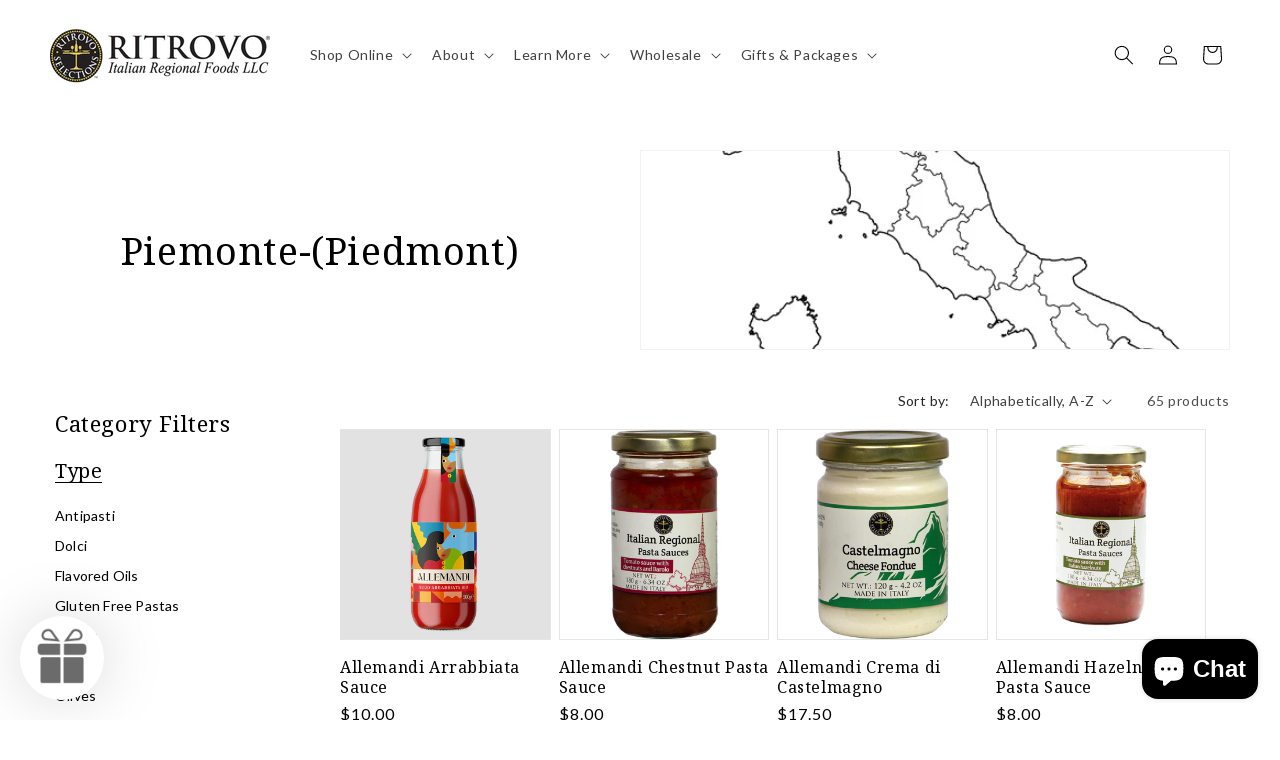

--- FILE ---
content_type: text/css
request_url: https://ritrovo.com/cdn/shop/t/12/assets/0-freshwater.css?v=111249460067384604661734134213
body_size: 24948
content:
:root{--fresh-header-font-family: Noto Serif, cursive;--fresh-alternative-font-family: Brush Script MT, cursive;--fresh-body-font-family: Lato, cursive;--fresh-header-color: #000;--fresh-subheader-color: #000;--fresh-body-color: #000;--fresh-standard-button-background-color-1: #000000;--fresh-standard-button-border-color-1: #000000;--fresh-standard-button-border-radius-1: 0px;--fresh-standard-button-color-1: #ffffff;--fresh-standard-button-background-color-2: #ffffff;--fresh-standard-button-border-color-2: #ffffff;--fresh-standard-button-border-radius-2: 0px;--fresh-standard-button-color-2: #000000;--fresh-standard-button-background-color-3: #f1da95;--fresh-standard-button-border-color-3: #f1da95;--fresh-standard-button-border-radius-3: 0px;--fresh-standard-button-color-3: #000;--fresh-inverted-button-background-color-1: rgba(0,0,0,0);--fresh-inverted-button-border-color-1: #000;--fresh-inverted-button-border-radius-1: 0px;--fresh-inverted-button-color-1: #000000;--fresh-inverted-button-background-color-2: rgba(0,0,0,0);--fresh-inverted-button-border-color-2: #FFF;--fresh-inverted-button-border-radius-2: 0px;--fresh-inverted-button-color-2: #ffffff;--fresh-inverted-button-background-color-3: #000;--fresh-inverted-button-border-color-3: #000;--fresh-inverted-button-border-radius-3: 0px;--fresh-inverted-button-color-3: #f1da95;--fresh-none-button-color-1: #000000;--fresh-none-button-color-2: #ffffff;--fresh-none-button-color-3: #000;--fresh-standard-button-hover-background-color-1: #ffffff;--fresh-standard-button-hover-border-color-1: #ffffff;--fresh-standard-button-hover-color-1: #000000;--fresh-standard-button-hover-background-color-2: #000000;--fresh-standard-button-hover-border-color-2: #000000;--fresh-standard-button-hover-color-2: #ffffff;--fresh-standard-button-hover-background-color-3: #000;--fresh-standard-button-hover-border-color-3: #000;--fresh-standard-button-hover-color-3: #f1da95;--fresh-inverted-button-hover-background-color-1: #000000;--fresh-inverted-button-hover-border-color-1: #000000;--fresh-inverted-button-hover-color-1: #ffffff;--fresh-inverted-button-hover-background-color-2: #000;--fresh-inverted-button-hover-border-color-2: #000;--fresh-inverted-button-hover-color-2: #FFF;--fresh-inverted-button-hover-background-color-3: #f1da95;--fresh-inverted-button-hover-border-color-3: #f1da95;--fresh-inverted-button-hover-color-3: #000;--fresh-none-button-hover-color-1: #000;--fresh-none-button-hover-color-2: #FFF;--fresh-none-button-hover-color-3: #f1da95;--fresh-standard-button-hover-opacity-1: 100%;--fresh-standard-button-hover-opacity-2: 100%;--fresh-standard-button-hover-opacity-3: 100%;--fresh-inverted-button-hover-opacity-1: 100%;--fresh-inverted-button-hover-opacity-2: 100%;--fresh-inverted-button-hover-opacity-3: 100%;--fresh-none-button-text-decoration-1: underline;--fresh-none-button-text-underline-offset-1: 5px;--fresh-none-button-text-decoration-2: underline;--fresh-none-button-text-underline-offset-2: 5px;--fresh-none-button-text-decoration-3: underline;--fresh-none-button-text-underline-offset-3: 5px;--fresh-none-button-hover-text-decoration-1: underline;--fresh-none-button-hover-text-underline-offset-1: 7px;--fresh-none-button-hover-text-decoration-2: underline;--fresh-none-button-hover-text-underline-offset-2: 7px;--fresh-none-button-hover-text-decoration-3: underline;--fresh-none-button-hover-text-underline-offset-3: 7px;--fresh-standard-button-font-weight-1: 400;--fresh-standard-button-font-size-1: 1.8rem;--fresh-standard-button-line-height-1: 130%;--fresh-standard-button-padding-y-1: 15px;--fresh-standard-button-padding-x-1: 16px;--fresh-standard-button-min-width-1: 0px;--fresh-standard-button-letter-spacing-1: 0px;--fresh-standard-button-font-weight-2: 400;--fresh-standard-button-font-size-2: 1.8rem;--fresh-standard-button-line-height-2: 130%;--fresh-standard-button-padding-y-2: 15px;--fresh-standard-button-padding-x-2: 16px;--fresh-standard-button-min-width-2: 0px;--fresh-standard-button-letter-spacing-2: 0px;--fresh-standard-button-font-weight-3: 400;--fresh-standard-button-font-size-3: 1.8rem;--fresh-standard-button-line-height-3: 130%;--fresh-standard-button-padding-y-3: 15px;--fresh-standard-button-padding-x-3: 16px;--fresh-standard-button-min-width-3: 0px;--fresh-standard-button-letter-spacing-3: 0px;--fresh-inverted-button-font-weight-1: 400;--fresh-inverted-button-font-size-1: 1.8rem;--fresh-inverted-button-line-height-1: 130%;--fresh-inverted-button-padding-y-1: 15px;--fresh-inverted-button-padding-x-1: 16px;--fresh-inverted-button-min-width-1: 0px;--fresh-inverted-button-letter-spacing-1: 0px;--fresh-inverted-button-font-weight-2: 400;--fresh-inverted-button-font-size-2: 1.8rem;--fresh-inverted-button-line-height-2: 130%;--fresh-inverted-button-padding-y-2: 15px;--fresh-inverted-button-padding-x-2: 16px;--fresh-inverted-button-min-width-2: 0px;--fresh-inverted-button-letter-spacing-2: 0px;--fresh-inverted-button-font-weight-3: 400;--fresh-inverted-button-font-size-3: 1.8rem;--fresh-inverted-button-line-height-3: 130%;--fresh-inverted-button-padding-y-3: 15px;--fresh-inverted-button-padding-x-3: 16px;--fresh-inverted-button-min-width-3: 0px;--fresh-inverted-button-letter-spacing-3: 0px;--fresh-none-button-font-weight-1: 400;--fresh-none-button-font-size-1: 1.8rem;--fresh-none-button-line-height-1: 130%;--fresh-none-button-letter-spacing-1: 0px;--fresh-none-button-font-weight-2: 400;--fresh-none-button-font-size-2: 1.8rem;--fresh-none-button-line-height-2: 130%;--fresh-none-button-letter-spacing-2: 0px;--fresh-none-button-font-weight-3: 400;--fresh-none-button-font-size-3: 1.8rem;--fresh-none-button-line-height-3: 130%;--fresh-none-button-letter-spacing-3: 0px}html{font-size:62.5%}html body{color:var(--fresh-body-color);font-family:var(--fresh-body-font-family);font-size:var(--fresh-body-font-size);line-height:var(--fresh-body-line-height);text-align:center}main{overflow-x:hidden}h1,h2,h3,h4,h5,.h0,.h1,.h2,.h3,.h4,.h5{color:var(--fresh-header-color);font-family:var(--fresh-header-font-family);margin:0}.h0{font-size:var(--fresh-h0-font-size);line-height:var(--fresh-h0-line-height)}h1,.h1{font-size:var(--fresh-h1-font-size);line-height:var(--fresh-h1-line-height)}h2,.h2{font-size:var(--fresh-h2-font-size);line-height:var(--fresh-h2-line-height)}h3,.h3{font-size:var(--fresh-h3-font-size);line-height:var(--fresh-h3-line-height)}h4,.h4{font-size:var(--fresh-h4-font-size);line-height:var(--fresh-h4-line-height)}h5,.h5{font-size:var(--fresh-h5-font-size);line-height:var(--fresh-h5-line-height)}h6,.h6{font-size:var(--fresh-h6-font-size);line-height:var(--fresh-h6-line-height)}figure{margin:0}.rte ul,.rte ol{list-style-position:outside}.fresh_img_container{font-size:0;line-height:0}body.fresh img{overflow-clip-margin:unset}@media (min-width: 1981px){body.fresh .slider--desktop .slider__slide:first-child{margin-left:0}}.fresh-image__placeholder{background-color:#fafafa;background-image:url("data:image/svg+xml,%3C%3Fxml version='1.0' standalone='no'%3F%3E%3C!DOCTYPE svg PUBLIC '-//W3C//DTD SVG 20010904//EN' 'http://www.w3.org/TR/2001/REC-SVG-20010904/DTD/svg10.dtd'%3E%3Csvg version='1.0' xmlns='http://www.w3.org/2000/svg' width='460.000000pt' height='460.000000pt' viewBox='0 0 460.000000 460.000000' preserveAspectRatio='xMidYMid meet'%3E%3Cg transform='translate(0.000000,460.000000) scale(0.100000,-0.100000)'%0Afill='%23ccc' stroke='none'%3E%3Cpath d='M643 3393 c-7 -2 -13 -9 -13 -15 0 -6 -13 -25 -29 -43 -16 -18 -30%0A-38 -32 -44 -3 -7 -29 -13 -59 -16 -34 -2 -58 -9 -66 -19 -6 -9 -16 -16 -22%0A-16 -7 0 -19 -11 -28 -25 -11 -17 -25 -25 -44 -25 -36 0 -45 -25 -26 -71 14%0A-33 201 -222 281 -284 21 -16 57 -48 80 -70 22 -22 47 -39 56 -37 8 1 28 -12%0A44 -29 21 -22 24 -30 12 -26 -10 4 -16 3 -12 -3 3 -5 -4 -14 -15 -20 -16 -9%0A-20 -8 -20 5 0 12 -6 15 -20 10 -14 -4 -20 -2 -18 6 2 7 -8 18 -22 26 -14 7%0A-24 17 -23 23 3 11 -64 -28 -74 -44 -11 -17 -12 -37 -2 -30 16 10 9 -9 -8 -22%0A-12 -9 -14 -13 -5 -14 8 0 10 -5 6 -12 -4 -7 2 -5 13 5 11 9 23 17 28 17 5 0%0A17 8 27 17 12 10 22 13 26 8 4 -6 19 -16 33 -24 24 -12 30 -10 70 19 41 29 44%0A30 57 13 12 -16 9 -19 -33 -27 -35 -6 -49 -14 -55 -32 -11 -28 -22 -30 -40 -9%0A-7 8 -17 12 -23 8 -6 -4 -8 0 -5 8 4 9 -2 14 -19 15 -22 2 -23 1 -9 -15 9 -10%0A13 -20 10 -24 -3 -3 3 -3 15 0 25 6 28 -12 4 -26 -15 -9 -14 -10 10 -11 19 0%0A26 -4 21 -12 -5 -7 -3 -8 5 -4 7 5 10 10 7 13 -3 3 6 15 21 26 25 20 26 20 40%0A1 11 -15 16 -16 31 -6 9 7 25 15 35 18 9 4 17 10 17 15 0 5 7 9 15 9 8 0 15 5%0A15 11 0 6 -8 8 -17 5 -54 -16 -78 -18 -67 -7 6 6 29 14 51 17 35 4 41 1 46%0A-16 3 -12 -1 -24 -11 -31 -15 -9 -14 -10 5 -6 33 7 66 -20 59 -48 -3 -13 0%0A-27 8 -34 8 -7 17 -23 20 -36 3 -13 31 -48 61 -78 30 -30 55 -59 55 -66 0 -19%0A23 -38 39 -33 10 3 12 0 8 -12 -4 -9 -3 -15 1 -12 4 2 7 -15 7 -39 0 -32 6%0A-48 23 -63 12 -11 22 -29 22 -41 0 -11 5 -21 10 -21 6 0 10 4 10 10 0 12 -23%0A63 -31 70 -10 8 -29 48 -29 60 0 12 44 -13 76 -45 12 -11 22 -32 22 -48 0 -15%0A2 -31 6 -34 14 -14 15 6 4 60 -7 31 -15 53 -18 48 -3 -5 -16 0 -29 10 l-24 20%0A21 20 c12 11 22 25 22 32 0 6 -7 1 -16 -11 -18 -26 -42 -29 -51 -6 -3 8 -16%0A20 -29 25 -21 7 -26 18 -23 46 0 4 -9 10 -20 15 -12 4 -26 19 -31 34 -6 14%0A-20 28 -31 31 -16 4 -18 8 -7 14 10 7 8 9 -6 9 -12 0 -16 5 -13 14 3 8 1 16%0A-5 18 -6 2 -13 22 -14 43 -2 26 -12 47 -28 61 -13 13 -30 37 -37 53 -8 17 -18%0A31 -24 31 -5 1 -35 16 -65 35 -30 19 -72 44 -94 55 -21 12 -40 30 -43 40 -3%0A11 -19 24 -37 30 -34 11 -73 42 -180 142 -39 36 -88 81 -108 100 -22 20 -39%0A46 -43 67 -7 32 -6 33 17 28 20 -5 29 0 47 24 12 16 26 27 31 24 5 -3 11 -1%0A15 4 12 21 68 41 81 30 18 -15 52 5 59 34 4 13 16 29 28 37 23 15 97 21 97 8%0A0 -8 -30 -12 -63 -10 -10 1 -16 -2 -13 -7 4 -5 0 -12 -6 -14 -7 -3 6 -6 30 -6%0A27 -1 42 3 43 12 0 6 5 1 10 -12 12 -30 9 -33 -40 -36 -43 -3 -92 -24 -58 -25%0A9 0 17 -5 17 -11 0 -5 5 -7 10 -4 6 3 10 -1 10 -9 0 -8 -5 -18 -12 -22 -7 -5%0A-4 -10 11 -16 12 -4 19 -12 16 -18 -4 -6 13 -10 44 -10 27 0 52 -4 55 -9 3 -5%0A-16 -6 -42 -3 -54 5 -51 -7 5 -19 l38 -8 -40 2 c-25 1 -40 -3 -40 -10 0 -15%0A-39 -44 -98 -74 -27 -13 -44 -25 -39 -27 11 -3 119 54 128 69 8 14 27 10 21%0A-4 -4 -10 2 -13 21 -9 25 5 25 4 -9 -28 -31 -30 -32 -31 -6 -15 16 9 31 15 33%0A12 10 -9 -42 -58 -65 -62 -14 -3 -32 -12 -40 -21 -15 -15 -14 -15 9 -3 27 14%0A60 22 60 14 0 -2 -18 -14 -41 -25 -23 -12 -39 -24 -36 -27 7 -6 114 64 123 80%0A4 8 2 7 -7 0 -17 -17 -37 -17 -21 -1 7 7 26 13 42 14 33 2 35 3 -58 -74 -77%0A-63 -73 -69 6 -9 73 56 80 60 93 51 7 -4 -5 -21 -31 -45 -43 -40 -57 -48 -44%0A-27 5 7 3 8 -5 4 -7 -5 -10 -11 -7 -14 3 -3 0 -12 -6 -21 -10 -13 -10 -14 2%0A-3 23 20 34 13 14 -9 -19 -22 -19 -22 4 -10 12 6 22 16 22 21 0 6 0 13 0 18 1%0A4 17 24 37 44 31 32 39 36 57 26 12 -6 39 -17 61 -24 l40 -13 -35 -2 c-19 -1%0A-48 -1 -65 0 -27 1 -28 0 -10 -10 10 -7 33 -16 50 -20 27 -7 25 -8 -12 -6 -31%0A2 -43 -1 -43 -11 0 -10 7 -12 25 -8 16 4 34 1 48 -9 12 -8 27 -15 34 -15 19 0%0A16 18 -4 23 -13 3 -8 9 19 21 31 13 41 14 58 4 11 -7 20 -16 20 -21 0 -4 16%0A-15 35 -23 20 -8 33 -19 30 -24 -3 -5 3 -14 12 -20 16 -9 15 -10 -6 -8 -14 2%0A-26 -3 -29 -11 -5 -14 18 -12 62 5 9 3 16 2 16 -4 0 -5 -15 -12 -32 -15 -18%0A-3 -42 -8 -53 -12 -16 -5 -17 -5 -5 3 11 8 8 11 -15 10 -17 0 -34 1 -40 2 -5%0A1 -23 1 -40 0 -28 -2 -28 -3 12 -13 23 -7 45 -16 50 -21 4 -5 -2 -5 -14 -2%0A-18 6 -22 4 -17 -8 3 -8 12 -12 20 -9 8 3 14 0 14 -6 0 -6 -6 -11 -12 -11 -7%0A0 -4 -6 7 -12 11 -6 31 -20 45 -32 17 -14 20 -16 11 -3 -21 27 -4 33 22 9 13%0A-12 30 -22 38 -22 30 0 29 -14 -3 -49 -18 -20 -24 -28 -13 -20 22 18 88 34%0A120 30 19 -3 20 -3 2 17 -11 11 -25 18 -33 15 -8 -3 -17 2 -20 11 -4 11 -13%0A14 -25 11 -11 -4 -19 -2 -19 4 0 19 19 21 50 4 29 -17 31 -17 41 0 12 21 29%0A22 29 2 0 -8 -7 -15 -15 -15 -28 0 -15 -15 15 -16 16 -1 37 -10 47 -19 16 -17%0A16 -17 -4 -11 -13 4 -34 -1 -57 -15 -33 -19 -36 -20 -29 -3 6 17 5 17 -10 5%0A-9 -7 -17 -18 -17 -24 0 -6 -12 -25 -27 -41 -16 -17 -21 -25 -13 -18 18 16 33%0A16 24 0 -5 -7 8 1 27 17 20 17 34 32 33 34 -2 2 8 13 22 23 23 19 27 19 56 5%0A30 -15 30 -15 9 -26 -14 -8 -21 -8 -21 -1 0 7 -6 8 -19 0 -11 -5 -18 -16 -17%0A-24 3 -22 54 -59 68 -50 7 4 2 -3 -10 -16 -18 -17 -21 -24 -11 -31 7 -4 17 -5%0A21 -3 4 3 8 0 8 -6 0 -6 5 -8 10 -5 6 3 10 2 10 -4 0 -18 -18 -21 -33 -7 -8 8%0A-17 12 -21 9 -3 -4 -6 -1 -6 5 0 17 -27 15 -34 -3 -3 -10 1 -15 14 -15 35 0%0A34 -30 -2 -43 -9 -3 -22 -16 -28 -29 -9 -19 -9 -21 2 -7 17 20 44 30 63 23 10%0A-4 12 -10 7 -18 -15 -18 -10 -45 6 -38 9 3 13 1 9 -5 -4 -6 -4 -18 -1 -27 5%0A-13 9 -14 20 -5 14 11 20 -2 7 -15 -17 -17 -8 -31 19 -32 20 -1 25 2 16 7 -7%0A5 -9 9 -4 9 14 0 56 -49 46 -55 -5 -3 -15 2 -23 10 -20 19 -31 19 -23 0 3 -8%0A2 -26 -3 -38 -6 -14 -5 -43 2 -74 10 -41 14 -48 25 -37 6 7 12 20 12 29 0 8 4%0A15 9 15 14 0 21 -28 20 -73 l-2 -42 -7 40 c-4 22 -8 34 -9 27 0 -7 -5 -11 -10%0A-8 -15 10 -22 -25 -15 -71 5 -36 3 -43 -10 -43 -9 0 -16 -7 -16 -16 0 -14 3%0A-14 15 -4 21 18 19 -4 -3 -23 -11 -10 -26 -14 -40 -10 -17 4 -22 13 -22 39 0%0A18 5 36 11 39 7 5 5 12 -4 23 -9 10 -17 28 -20 42 -2 14 -5 0 -6 -30 -3 -128%0A-4 -130 -31 -130 -24 1 -24 1 -6 15 19 15 19 15 -1 15 -11 0 -24 -7 -27 -15%0A-4 -12 -18 -15 -53 -13 -27 2 -52 7 -56 13 -6 7 -10 6 -14 -2 -6 -17 -115 -17%0A-132 -1 -11 10 -13 10 -7 1 5 -10 -5 -13 -39 -13 -25 0 -44 4 -41 8 2 4 -4 8%0A-15 8 -10 0 -19 -4 -19 -8 0 -4 -19 -7 -42 -6 -37 1 -39 2 -10 5 36 5 41 17%0A12 33 -16 9 -20 8 -20 -5 0 -8 -4 -15 -10 -15 -5 0 -10 5 -10 10 0 6 -4 10 -9%0A10 -6 0 -8 -9 -6 -20 2 -13 -2 -20 -11 -20 -8 0 -14 6 -14 13 0 7 -3 8 -8 2%0A-4 -5 -50 -11 -102 -13 -52 -1 -104 -3 -115 -4 -11 -1 -53 -1 -92 0 -57 2 -73%0A5 -73 17 0 18 21 20 39 3 11 -10 13 -10 7 0 -5 9 3 12 31 13 30 0 34 2 18 9%0A-17 7 -17 9 -2 9 9 1 17 8 17 16 0 10 -10 15 -32 14 -31 -1 -32 -1 -8 -9 17%0A-5 19 -8 8 -9 -10 -1 -18 -5 -18 -11 0 -5 -14 -10 -31 -10 -20 0 -29 4 -26 13%0A2 6 11 11 21 9 9 -2 16 2 16 8 0 5 -15 10 -34 10 -19 0 -37 6 -39 13 -4 9 -8%0A8 -16 -3 -8 -11 -11 -12 -11 -2 0 7 -4 11 -9 7 -5 -3 -12 -1 -16 5 -6 9 10 14%0A45 11 11 0 11 1 2 5 -10 5 -10 11 3 31 12 18 14 28 6 36 -19 19 -13 57 8 57%0A11 0 21 5 23 12 2 6 11 9 20 5 13 -4 15 -15 11 -49 -3 -30 -2 -39 5 -29 6 8 8%0A20 5 27 -2 6 0 15 6 18 5 4 9 -9 8 -31 -2 -33 0 -36 26 -37 20 -1 27 3 27 16%0A0 10 -7 18 -15 18 -8 0 -15 9 -15 20 0 22 15 27 23 8 4 -10 6 -10 6 0 1 6 12%0A12 26 12 24 0 24 1 8 18 -10 11 -21 17 -26 15 -4 -2 -15 3 -24 12 -14 14 -14%0A18 -2 26 20 12 29 11 29 -3 0 -9 3 -8 9 2 6 8 7 18 5 22 -3 4 2 8 10 8 9 0 16%0A-4 16 -10 0 -5 7 -10 15 -10 8 0 15 -4 15 -10 0 -5 -6 -10 -14 -10 -8 0 -18%0A-5 -22 -11 -4 -8 0 -9 15 -4 15 4 21 2 21 -8 0 -8 9 -13 23 -11 12 1 26 3 30%0A3 4 1 7 9 5 19 -2 10 3 17 12 16 9 -1 21 5 28 12 9 10 9 14 2 14 -7 0 -9 10%0A-5 28 3 16 1 39 -4 53 -8 20 -10 16 -10 -28 -1 -51 -11 -67 -27 -41 -4 6 -6%0A34 -5 61 1 28 -2 53 -8 56 -5 3 -13 19 -16 34 -6 22 -4 27 11 28 15 0 14 2 -5%0A10 -30 12 -89 8 -94 -6 -3 -5 0 -21 6 -35 l11 -25 4 28 c2 15 8 27 14 27 6 0%0A8 -9 5 -21 -3 -12 -3 -18 0 -15 14 14 43 -17 44 -47 0 -27 2 -29 9 -12 7 16 9%0A13 9 -17 1 -29 -2 -36 -14 -32 -17 7 -30 47 -21 62 3 5 0 15 -7 20 -9 8 -16 6%0A-26 -10 -7 -11 -8 -17 -2 -13 6 3 11 -1 11 -10 0 -8 -7 -18 -15 -21 -8 -4 -12%0A-10 -9 -15 8 -14 -16 -11 -30 4 -15 15 -27 57 -16 57 5 0 11 -6 13 -12 4 -10%0A6 -10 6 0 1 8 -8 16 -19 19 -11 3 -20 10 -20 15 0 5 -5 6 -11 2 -17 -10 -30%0A18 -16 34 9 12 12 11 18 -5 6 -14 8 -12 8 11 l1 29 -25 -23 c-14 -13 -25 -34%0A-25 -46 0 -18 5 -22 23 -18 22 3 24 1 21 -34 -1 -20 -2 -40 -3 -44 -1 -5 -10%0A-8 -21 -8 -11 0 -20 -4 -20 -10 0 -5 7 -10 15 -10 10 0 14 -10 13 -33 -1 -30%0A-4 -33 -25 -29 -13 2 -26 8 -29 13 -10 17 -33 9 -29 -10 2 -13 -2 -20 -13 -19%0A-9 0 -29 -3 -45 -6 -22 -5 -29 -2 -36 16 -4 12 -7 32 -5 44 2 20 0 22 -16 11%0A-11 -6 -23 -8 -27 -3 -13 12 26 34 50 28 20 -5 19 -3 -7 21 -25 24 -28 30 -18%0A51 9 19 8 25 -4 30 -8 3 -14 10 -14 17 0 6 7 8 16 5 14 -5 15 -4 5 8 -7 8 -18%0A13 -25 10 -9 -4 -13 8 -14 41 0 35 -6 51 -23 66 -27 23 -26 24 -25 -3 1 -13%0A-3 -22 -9 -21 -6 1 -9 -17 -8 -40 1 -23 -5 -49 -12 -57 -22 -25 -29 -67 -11%0A-67 8 0 13 4 10 9 -7 11 27 38 39 31 4 -2 5 -10 1 -16 -3 -7 1 -4 9 5 23 29%0A28 8 5 -23 -17 -23 -26 -27 -50 -22 -27 5 -28 4 -26 -25 2 -26 5 -29 23 -22%0A41 15 61 -11 28 -36 -21 -16 -47 -18 -38 -4 4 6 12 7 18 4 7 -4 8 -3 4 1 -9%0A11 -37 16 -36 7 1 -4 0 -9 -1 -12 -6 -12 -5 -60 1 -60 4 0 2 -11 -4 -25 -17%0A-36 -27 -31 -27 16 0 28 -4 38 -12 33 -7 -5 -8 -3 -3 6 5 7 7 40 6 73 -2 44 1%0A57 10 51 8 -5 9 -3 4 6 -5 8 -10 23 -11 34 -7 72 -18 122 -27 131 -7 7 -8 5%0A-4 -7 3 -10 2 -20 -3 -23 -5 -3 -14 -22 -19 -42 -8 -28 -7 -39 4 -50 20 -19%0A19 -29 -5 -46 -20 -14 -25 -59 -10 -82 16 -23 17 -56 4 -69 -8 -8 -14 -26 -14%0A-39 0 -20 4 -23 25 -19 19 3 25 0 25 -13 0 -10 -5 -15 -13 -12 -7 3 -19 -4%0A-26 -15 -11 -18 -11 -20 3 -15 9 4 16 2 16 -3 0 -6 -5 -10 -11 -10 -7 0 -9%0A-10 -5 -25 4 -14 3 -25 -2 -25 -4 0 -8 -16 -9 -34 -1 -25 4 -36 16 -39 14 -4%0A14 -5 -1 -6 -12 -1 -18 -9 -18 -25 l0 -23 482 4 c551 5 847 6 1133 4 110 0%0A234 4 275 11 63 9 88 9 157 -5 55 -11 90 -14 110 -8 25 9 365 26 438 23 17 0%0A76 -6 132 -13 57 -6 111 -8 120 -3 45 19 449 22 633 4 141 -14 193 -15 640%0A-11 212 2 407 0 433 -4 l48 -7 -2 46 c-2 26 -7 50 -11 52 -5 3 -4 12 3 20 9%0A11 8 14 -4 14 -9 0 -19 -4 -22 -10 -9 -15 -25 -12 -25 4 0 16 34 31 49 22 5%0A-4 8 2 6 11 -2 10 -4 21 -4 25 -1 3 -16 -7 -35 -24 -22 -20 -33 -37 -31 -50 5%0A-26 -23 -35 -40 -12 -19 25 -19 40 0 24 8 -7 15 -8 15 -2 0 5 -7 15 -15 22%0A-13 11 -13 15 -3 21 10 7 9 9 -4 9 -10 0 -18 -7 -18 -15 0 -20 -16 -19 -24 0%0A-3 9 3 24 13 34 19 19 19 19 0 24 -10 3 -19 12 -19 21 0 13 6 15 27 10 15 -4%0A33 -7 40 -7 15 0 17 -13 3 -22 -5 -3 -10 -14 -9 -23 0 -12 3 -11 9 6 5 12 20%0A27 34 33 13 6 27 20 30 32 3 12 10 17 19 14 11 -4 14 11 14 75 0 56 -3 75 -10%0A63 -5 -9 -6 -30 -3 -46 3 -16 1 -29 -4 -29 -6 0 -5 -8 2 -20 16 -25 4 -37 -19%0A-19 -10 7 -15 10 -11 5 10 -12 -12 -66 -27 -66 -23 0 -35 27 -36 78 -1 29 -5%0A49 -10 47 -4 -3 -5 -28 -2 -55 6 -55 -1 -61 -46 -36 -29 16 -51 11 -51 -13 0%0A-14 2 -14 10 -1 5 8 12 11 15 8 4 -4 3 -13 -1 -20 -12 -18 -14 -38 -4 -38 5 0%0A11 8 13 18 4 14 7 -5 7 -43 0 -3 -3 -5 -7 -4 -5 1 -7 5 -6 10 2 5 -6 9 -17 9%0A-21 0 -40 -27 -40 -56 0 -16 1 -16 14 1 8 11 12 23 10 27 -3 5 2 8 10 8 9 0%0A16 -4 16 -10 0 -5 7 -10 15 -10 8 0 15 -7 15 -15 0 -9 7 -18 15 -21 9 -4 20%0A-15 26 -25 8 -16 6 -19 -17 -19 -23 0 -25 2 -14 16 11 13 10 16 -8 21 -12 3%0A-22 9 -22 14 0 5 -5 9 -12 9 -9 0 -9 -3 0 -12 7 -7 12 -18 12 -26 0 -12 -5%0A-11 -26 3 -25 16 -25 16 -15 -4 17 -31 13 -36 -11 -15 -18 16 -20 17 -15 2 10%0A-28 -18 -41 -70 -34 -25 3 -49 9 -52 12 -8 8 21 24 46 24 17 0 21 -4 16 -17%0A-4 -11 -3 -14 5 -9 7 4 12 16 12 27 0 17 11 24 33 20 12 -2 8 9 -9 26 -9 10%0A-14 26 -11 40 2 14 -2 38 -10 54 -16 31 -30 40 -18 12 4 -10 10 -39 14 -66 10%0A-56 0 -72 -49 -81 -33 -5 -34 -5 -16 9 11 8 16 15 10 15 -21 0 -36 -19 -36%0A-44 0 -24 -4 -26 -42 -26 l-41 1 28 17 c18 11 27 25 27 43 0 23 3 26 22 21 18%0A-4 20 -2 12 14 -5 10 -8 57 -7 104 1 66 0 80 -9 60 -5 -14 -10 -42 -10 -62 1%0A-21 -3 -38 -9 -38 -5 0 -9 8 -9 18 0 14 -7 18 -37 17 -21 -1 -45 0 -54 2 -22%0A6 -30 69 -12 85 7 6 13 19 13 30 0 37 56 108 85 108 26 0 89 34 123 68 19 17%0A40 32 47 32 8 0 20 8 27 19 19 26 75 53 121 57 25 2 49 13 64 28 27 27 24 52%0A-5 36 -45 -26 -112 -48 -141 -46 -19 1 -31 -3 -31 -10 0 -14 -53 -35 -84 -33%0A-12 1 2 8 29 17 32 10 43 17 32 20 -25 5 -113 -25 -148 -50 -16 -12 -27 -23%0A-26 -24 2 -2 25 3 52 11 26 8 59 15 73 15 l24 0 -23 -25 c-24 -24 -46 -34 -34%0A-15 10 15 -28 12 -107 -10 -39 -11 -73 -18 -76 -16 -7 8 9 26 24 26 8 0 14 4%0A14 9 0 9 190 141 203 141 3 0 17 11 31 25 14 14 32 25 39 25 8 0 17 7 21 15 3%0A8 16 15 28 15 13 1 37 7 53 15 l30 14 -30 -5 -30 -5 28 25 c25 23 27 30 19 54%0Al-10 27 -1 -27 c-1 -20 -5 -26 -16 -22 -9 4 -15 0 -15 -9 0 -15 -94 -97 -111%0A-97 -4 0 -10 10 -12 23 -4 15 -5 14 -4 -7 2 -26 -6 -34 -80 -80 -79 -50 -162%0A-111 -206 -151 l-21 -19 24 -7 c24 -7 24 -7 3 -8 -13 -1 -23 -5 -23 -11 0 -10%0A48 -4 85 11 l20 8 -20 1 c-11 1 3 8 30 16 62 17 79 17 40 -1 -30 -14 -30 -14%0A-5 -16 21 -1 20 -3 -12 -13 -20 -6 -40 -14 -44 -18 -4 -5 -17 -8 -30 -8 -33 0%0A-54 -10 -54 -26 0 -9 -12 -14 -34 -14 -22 0 -38 -7 -47 -20 -8 -10 -27 -22%0A-44 -25 -22 -4 -25 -3 -10 3 19 9 19 9 -3 21 -21 11 -22 11 -17 -19 4 -22 2%0A-30 -7 -29 -7 1 -24 -3 -38 -9 -14 -6 -20 -11 -14 -11 6 -1 11 -8 11 -16 0%0A-11 -12 -15 -44 -15 -23 0 -43 4 -43 9 0 13 26 32 34 24 4 -4 4 0 0 10 -3 9%0A-1 24 6 32 10 13 9 15 -9 15 -12 0 -20 -4 -16 -9 3 -5 1 -12 -5 -16 -6 -4 -8%0A-10 -5 -14 6 -11 -23 -37 -55 -50 -23 -9 -21 -10 17 -10 36 -1 41 -4 36 -18%0A-5 -15 -3 -16 8 -6 15 15 53 18 45 4 -10 -15 -72 -22 -101 -11 -20 7 -31 7%0A-41 -1 -8 -6 -14 -7 -14 -2 0 5 -15 8 -32 7 -18 -1 -33 -2 -33 -3 0 -2 -7 -4%0A-15 -6 -114 -30 -122 -30 -119 -12 4 33 -2 41 -16 17 l-13 -25 -8 29 c-5 20%0A-3 31 4 34 7 2 12 10 12 18 0 20 20 17 21 -3 0 -12 2 -13 6 -5 7 17 -15 42%0A-37 42 -10 0 -21 7 -24 16 -8 21 2 33 13 15 5 -7 14 -11 20 -7 6 4 22 -1 36%0A-10 14 -9 25 -13 25 -8 0 4 5 3 12 -4 15 -15 32 -16 23 -2 -3 6 3 10 14 10 35%0A0 26 -37 -14 -57 -25 -13 -32 -22 -26 -32 7 -11 12 -10 27 8 10 11 26 21 35%0A21 10 0 21 15 29 39 7 22 43 80 80 128 92 122 106 152 118 260 7 66 15 99 30%0A117 11 14 23 43 27 63 8 42 30 90 54 115 46 50 68 70 84 79 16 9 17 6 11 -33%0A-4 -24 -13 -50 -20 -59 -8 -9 -11 -18 -8 -22 3 -3 -1 -16 -10 -29 -9 -12 -16%0A-34 -16 -48 0 -14 -7 -34 -15 -44 -23 -31 -19 -72 10 -94 14 -11 25 -26 25%0A-33 0 -13 71 -82 77 -75 8 8 -11 36 -28 41 -11 4 -21 19 -24 38 -5 24 -15 36%0A-36 46 -28 12 -40 31 -19 31 5 0 7 6 4 14 -4 10 5 16 28 21 22 5 28 10 18 14%0A-18 7 -27 71 -11 80 6 4 12 17 14 29 2 12 6 25 10 28 4 4 7 20 7 36 0 15 5 28%0A10 28 6 0 10 7 10 15 0 34 156 75 174 46 3 -5 31 -12 61 -16 30 -3 55 -8 55%0A-10 0 -3 -35 -81 -86 -191 -13 -28 -33 -77 -45 -109 -24 -64 -38 -81 -114%0A-140 -27 -21 -66 -55 -85 -75 -19 -21 -45 -40 -58 -44 -28 -9 -91 -66 -73 -66%0A7 0 31 14 53 31 46 37 58 32 33 -16 -11 -19 -16 -37 -12 -41 4 -4 16 14 27 39%0A20 45 39 66 26 29 -5 -14 -4 -14 9 2 8 11 16 29 16 40 1 18 2 18 6 3 4 -16 7%0A-15 24 7 10 13 19 28 19 34 0 5 19 27 41 48 92 87 83 81 75 48 -10 -38 -24%0A-54 -42 -47 -7 3 -17 -2 -20 -11 -3 -9 -12 -16 -20 -16 -16 0 -18 -18 -4 -40%0A8 -13 10 -13 10 2 0 10 15 24 34 33 21 10 39 28 45 46 5 16 16 29 23 29 9 0 9%0A3 -2 10 -8 5 -10 10 -5 10 6 0 4 4 -3 8 -9 7 -8 18 9 53 44 88 49 101 49 111%0A0 10 38 95 63 143 47 86 75 150 70 159 -8 12 -43 -31 -43 -53 0 -28 -10 -31%0A-49 -17 -120 43 -168 47 -219 16 -18 -11 -44 -20 -57 -20 -45 0 -151 -121%0A-166 -191 -5 -23 -21 -56 -34 -73 -14 -18 -25 -39 -25 -46 0 -7 -7 -10 -15 -6%0A-8 3 -15 1 -15 -4 0 -6 -11 -10 -23 -10 -18 0 -28 -10 -41 -37 -9 -21 -30 -54%0A-46 -73 l-29 -35 -28 28 c-16 15 -35 27 -41 27 -7 0 -15 7 -18 15 -3 8 -26 17%0A-50 21 -29 4 -44 11 -44 21 0 8 -9 17 -20 20 -11 3 -20 8 -20 12 0 17 -58 70%0A-82 76 -27 7 -105 -27 -121 -52 -4 -7 -17 -13 -28 -13 -11 0 -30 -10 -42 -22%0A-37 -39 -92 -61 -129 -54 -94 19 -96 19 -108 -6 -7 -12 -23 -34 -35 -48 -13%0A-14 -26 -35 -30 -48 -4 -13 -19 -36 -34 -50 -16 -15 -33 -37 -40 -50 -9 -16%0A-21 -22 -46 -22 -28 0 -35 -4 -35 -19 0 -19 -48 -61 -69 -61 -6 0 -21 5 -34%0A12 -49 25 -58 28 -87 28 -18 0 -33 6 -36 15 -5 11 -23 15 -73 15 -78 0 -111 8%0A-111 25 0 27 -46 98 -70 108 -14 5 -43 18 -65 27 -34 15 -42 16 -55 5 -9 -8%0A-41 -16 -72 -19 -47 -5 -62 -2 -89 17 -19 12 -46 28 -61 36 -19 10 -28 24 -33%0A52 -4 22 -11 41 -15 44 -5 3 -7 12 -4 19 3 8 1 17 -5 21 -6 3 -11 20 -11 36 0%0A20 -9 38 -26 54 -31 29 -42 30 -70 10 -12 -8 -40 -21 -63 -28 -35 -13 -41 -13%0A-41 -1 0 8 -13 28 -30 46 -16 17 -30 35 -30 39 0 5 -6 9 -14 9 -7 0 -19 6 -25%0A14 -7 8 -32 24 -57 36 -42 19 -48 20 -70 5 -13 -8 -34 -38 -46 -65 -25 -54%0A-33 -60 -41 -30 -3 11 -16 24 -29 29 -123 48 -162 68 -192 97 -20 19 -36 41%0A-36 48 0 15 -52 66 -68 66 -7 0 -31 6 -54 13 -31 9 -44 20 -54 44 -8 17 -18%0A34 -24 38 -5 3 -10 19 -10 34 0 16 -7 34 -16 42 -11 9 -14 22 -10 41 4 19 1%0A30 -8 34 -8 3 -12 21 -11 52 3 79 -51 130 -112 105z m62 -23 c3 -5 0 -10 -9%0A-10 -8 0 -22 -3 -32 -7 -16 -6 -17 -5 -4 10 17 19 36 22 45 7z m23 -146 c25%0A-7 30 -24 7 -24 -8 0 -15 4 -15 9 0 5 -10 12 -22 14 -13 2 -16 5 -8 6 8 0 25%0A-2 38 -5z m-21 -20 c-3 -3 -12 -4 -19 -1 -8 3 -5 6 6 6 11 1 17 -2 13 -5z m3%0A-24 c0 -13 -11 -13 -30 0 -12 8 -11 10 8 10 12 0 22 -4 22 -10z m164 -219 c3%0A-4 -8 -8 -23 -7 -16 1 -27 4 -24 9 6 10 41 9 47 -2z m115 -45 c-3 -3 -18 -1%0A-35 3 -25 8 -26 9 -6 10 15 1 21 5 16 14 -4 6 1 4 11 -5 11 -10 17 -20 14 -22z%0Am1 -26 c0 -5 -4 -10 -9 -10 -6 0 -13 5 -16 10 -3 6 1 10 9 10 9 0 16 -4 16%0A-10z m-57 -7 c-7 -2 -19 -2 -25 0 -7 3 -2 5 12 5 14 0 19 -2 13 -5z m507 -67%0Ac0 -2 -7 -9 -15 -16 -13 -11 -14 -10 -9 4 5 14 24 23 24 12z m17 -43 c-9 -9%0A-19 -14 -23 -11 -10 10 6 28 24 28 15 0 15 -1 -1 -17z m-253 -10 c4 -5 12 -8%0A18 -8 20 0 34 -33 20 -47 -11 -11 -13 -10 -10 2 2 11 -4 14 -22 13 -21 -2 -22%0A-1 -6 5 18 8 18 9 -5 25 -13 9 -19 17 -13 17 6 0 14 -3 18 -7z m169 -18 c1 -5%0A-13 -11 -30 -13 -27 -3 -32 0 -27 13 7 17 53 17 57 0z m121 -16 c-19 -21 -44%0A-25 -44 -8 0 17 32 38 48 32 10 -4 9 -9 -4 -24z m-339 0 c-49 -23 -96 -27 -53%0A-5 30 16 55 23 78 24 8 0 -3 -8 -25 -19z m362 -22 c-8 -13 -23 -24 -31 -24%0A-13 0 -10 7 10 29 32 32 44 30 21 -5z m-111 -2 c-1 -8 -6 -18 -11 -22 -4 -4%0A-5 -2 0 6 5 9 4 12 -3 7 -19 -12 -14 -24 16 -34 23 -8 24 -11 10 -17 -20 -8%0A-108 43 -108 63 0 8 16 12 49 12 38 0 49 -3 47 -15z m-192 -4 c4 -1 6 -8 3%0A-15 -4 -11 -1 -13 11 -9 9 3 14 2 9 -2 -4 -5 -22 -9 -40 -10 -17 -1 -43 -5%0A-57 -9 -17 -6 -22 -5 -15 2 6 5 19 12 29 14 26 4 17 24 -9 20 -15 -1 -17 0 -6%0A7 8 5 26 8 40 6 14 -2 30 -4 35 -4z m526 -1 c12 -7 10 -10 -9 -18 -20 -7 -21%0A-10 -7 -21 9 -7 23 -11 31 -7 8 3 15 2 15 -3 0 -5 -12 -12 -27 -16 -21 -5 -24%0A-8 -12 -16 9 -6 0 -9 -31 -8 -31 0 -39 3 -26 8 11 4 15 10 10 14 -6 3 -16 2%0A-23 -2 -7 -5 -23 -7 -35 -5 -20 4 -20 4 2 -7 12 -7 22 -16 22 -21 0 -5 5 -6%0A10 -3 6 3 10 1 10 -4 0 -6 -10 -11 -22 -12 -20 0 -19 -2 10 -17 18 -9 31 -21%0A28 -28 -3 -8 7 -14 27 -17 18 -2 3 -4 -33 -3 -43 1 -64 5 -63 12 1 7 -20 15%0A-53 19 -30 3 -52 11 -48 16 3 5 10 6 16 3 6 -4 8 -2 4 4 -3 6 2 16 11 22 15 9%0A13 10 -11 5 -26 -5 -27 -4 -13 10 9 8 28 15 44 15 17 0 23 3 16 8 -19 12 -2%0A28 57 55 61 28 78 31 100 17z m-1106 -25 c-17 -26 -26 -30 -38 -18 -7 7 32 42%0A47 43 4 0 0 -11 -9 -25z m476 15 c8 -5 11 -10 5 -10 -5 0 -17 5 -25 10 -8 5%0A-10 10 -5 10 6 0 17 -5 25 -10z m415 -10 c-14 -16 -15 -20 -4 -20 8 0 21 6 29%0A13 8 6 4 0 -9 -15 -21 -25 -50 -30 -36 -7 7 11 -7 12 -21 2 -5 -5 4 4 21 19%0A35 32 46 36 20 8z m-460 -10 c3 -6 -1 -7 -9 -4 -18 7 -21 14 -7 14 6 0 13 -4%0A16 -10z m250 0 c3 -5 -1 -10 -9 -10 -8 0 -18 5 -21 10 -3 6 1 10 9 10 8 0 18%0A-4 21 -10z m-445 -20 c0 -5 -2 -10 -4 -10 -3 0 -8 5 -11 10 -3 6 -1 10 4 10 6%0A0 11 -4 11 -10z m488 -18 c2 -7 -2 -10 -12 -6 -9 3 -16 11 -16 16 0 13 23 5%0A28 -10z m1992 -1 c0 -14 -18 -23 -31 -15 -8 4 -7 9 2 15 18 11 29 11 29 0z%0Am-1916 -7 c8 -3 12 -12 9 -20 -3 -8 0 -14 6 -14 9 0 9 -5 1 -20 -8 -16 -8 -20%0A3 -20 8 0 22 -9 31 -19 17 -18 17 -19 -1 -23 -13 -2 -8 -8 20 -21 22 -11 35%0A-23 31 -29 -5 -7 0 -9 14 -6 13 4 25 1 30 -6 4 -7 14 -16 22 -20 10 -4 8 -5%0A-5 -3 -15 3 -20 -2 -21 -20 -1 -14 4 -23 12 -23 30 0 12 -19 -23 -25 -21 -3%0A-51 -18 -68 -32 -27 -22 -28 -25 -7 -20 12 3 22 1 22 -4 0 -6 17 2 38 18 29%0A22 33 23 18 6 -18 -22 -18 -22 5 -18 13 2 39 21 57 40 31 34 36 36 75 30 56%0A-10 78 -22 70 -41 -4 -11 -14 -14 -37 -10 -17 3 -25 3 -18 0 6 -3 12 -12 12%0A-19 0 -7 -6 -16 -12 -18 -7 -3 -4 -6 8 -6 11 -1 25 -6 32 -13 9 -9 12 -9 12 0%0A0 7 9 12 20 12 11 0 20 -5 20 -11 0 -5 5 -7 12 -3 6 4 8 3 4 -4 -3 -6 -15 -9%0A-26 -7 -11 2 -20 2 -20 0 0 -7 57 -35 77 -38 10 -1 19 -6 21 -10 5 -15 1 -27%0A-9 -27 -5 0 -8 3 -6 8 3 4 -14 7 -37 8 l-41 1 40 -13 c59 -19 83 -17 96 7 8%0A17 8 23 -1 29 -19 12 -2 30 28 30 15 0 34 5 42 10 11 7 2 10 -32 10 -26 0 -50%0A5 -53 10 -3 6 -16 10 -28 10 -16 0 -18 3 -9 9 11 6 10 10 -3 15 -12 4 -16 14%0A-13 30 4 20 0 25 -23 30 -16 3 -35 3 -43 0 -7 -3 -16 2 -20 12 -5 13 -2 15 19%0A12 13 -3 26 -1 28 5 2 6 11 5 24 -3 18 -12 25 -11 47 3 14 9 38 17 53 16 22 0%0A24 -2 10 -8 -17 -6 -16 -8 8 -19 15 -7 25 -16 21 -19 -10 -11 41 -31 79 -31%0Al37 0 -28 19 c-16 10 -34 17 -39 15 -6 -2 -16 7 -22 20 -13 29 -2 34 73 34 79%0A0 115 -18 143 -73 13 -25 38 -61 57 -81 19 -20 34 -42 34 -49 1 -17 66 -61%0A125 -82 75 -27 76 -31 22 -80 -26 -25 -51 -45 -55 -45 -4 0 -37 -27 -74 -60%0A-36 -33 -72 -60 -80 -60 -7 0 -22 -6 -33 -14 -11 -7 -35 -17 -52 -21 -29 -6%0A-34 -3 -42 18 -12 30 -36 40 -62 27 -14 -8 -27 -6 -51 6 -30 16 -31 18 -13 25%0A15 7 11 7 -11 4 -42 -8 -69 20 -33 34 14 5 25 5 27 0 2 -5 12 -9 21 -9 10 0%0A31 -6 47 -14 16 -8 43 -18 59 -21 29 -6 29 -6 11 9 -15 12 -16 16 -5 17 10 0%0A10 2 1 6 -6 2 -10 8 -8 11 2 4 -10 6 -27 6 -18 -1 -37 3 -44 8 -7 5 -17 7 -23%0A3 -5 -3 -15 -3 -21 1 -7 4 -1 13 16 24 23 15 24 18 9 24 -10 4 -21 2 -24 -5%0A-6 -8 -13 -8 -31 1 -21 12 -21 14 -6 25 26 19 20 25 -22 21 -22 -2 -49 -12%0A-62 -25 l-23 -21 27 0 c14 0 29 5 32 10 3 6 1 10 -6 10 -7 0 -10 3 -6 6 3 3%0A14 1 24 -5 10 -6 12 -11 6 -11 -7 0 -13 -4 -13 -10 0 -5 7 -6 17 -3 11 4 14 3%0A9 -5 -4 -7 -19 -12 -34 -13 -24 0 -25 -1 -7 -8 11 -5 23 -7 27 -5 4 3 9 0 13%0A-6 10 -15 -23 -24 -48 -12 -12 5 -47 21 -77 36 -55 25 -74 38 -133 88 -18 15%0A-37 28 -43 28 -23 0 -64 26 -60 37 3 7 -1 10 -9 6 -18 -6 -103 81 -110 111 -7%0A34 -11 215 -5 219 3 2 -1 2 -7 1 -14 -4 -15 -3 -19 44 -1 19 -10 42 -20 53%0A-15 17 -15 19 -1 19 8 0 22 -3 31 -6z m1865 -28 c-13 -11 -24 -36 -15 -36 3 0%0A17 11 32 25 15 14 32 25 38 25 18 0 36 -22 36 -42 0 -10 6 -18 14 -18 8 0 28%0A-16 45 -35 17 -20 31 -32 31 -27 0 4 -6 14 -12 21 -11 10 -7 11 16 5 17 -4 41%0A-20 54 -36 19 -22 27 -26 34 -16 5 9 7 5 6 -11 -3 -19 6 -28 41 -46 24 -13 48%0A-30 53 -39 5 -9 14 -14 19 -11 5 4 7 11 4 16 -3 5 1 6 9 3 9 -3 16 -8 16 -10%0A0 -20 -96 -134 -112 -134 -4 0 -8 7 -8 15 0 17 -9 19 -29 6 -9 -6 -22 -6 -33%0A0 -12 7 -18 6 -18 -1 0 -6 -11 -8 -27 -5 -27 5 -27 5 -5 -6 12 -7 22 -16 22%0A-21 0 -4 20 -8 45 -8 35 0 45 -4 45 -16 0 -14 -8 -16 -52 -10 -29 4 -79 9%0A-111 11 -57 5 -57 5 -53 -21 5 -25 4 -25 -37 -20 -30 4 -36 3 -22 -3 11 -5 30%0A-10 43 -10 15 -1 26 -10 32 -27 13 -33 13 -57 0 -49 -9 6 -15 -8 -11 -29 3%0A-13 -20 -25 -36 -19 -7 3 -13 12 -13 20 0 8 5 11 13 7 9 -5 9 -4 0 6 -10 11%0A-15 11 -27 1 -8 -7 -20 -10 -26 -6 -5 3 -10 2 -10 -3 0 -14 26 -33 33 -25 4 3%0A7 1 7 -6 0 -7 -6 -18 -13 -26 -11 -10 -16 -6 -30 27 -10 21 -22 36 -27 33 -6%0A-3 -11 1 -11 9 -1 9 -3 21 -4 26 -1 6 -3 16 -4 23 0 8 -7 14 -13 14 -7 0 -26%0A4 -42 8 -18 5 -27 4 -23 -2 3 -5 -3 -17 -14 -26 -26 -23 -32 -21 -23 6 l6 22%0A-24 -23 c-24 -22 -27 -22 -67 -9 -22 8 -41 12 -41 8 0 -4 16 -13 35 -20 35%0A-12 41 -30 29 -82 -4 -16 -78 -53 -126 -63 -19 -4 -26 -11 -22 -21 5 -11 -1%0A-15 -20 -15 -17 0 -34 -11 -53 -35 -25 -31 -33 -35 -74 -35 -25 0 -71 5 -103%0A11 -43 8 -66 7 -89 -1 -19 -7 -114 -14 -229 -16 -173 -3 -198 -1 -198 12 0 11%0A6 13 20 9 13 -4 34 1 55 14 32 19 105 44 131 46 5 0 28 15 50 32 39 30 42 31%0A60 15 18 -16 18 -16 1 4 -9 11 -17 25 -17 31 0 14 32 26 39 15 3 -5 16 -14 29%0A-21 22 -11 22 -11 10 8 -21 34 -64 37 -108 6 -26 -18 -37 -32 -33 -43 4 -9 2%0A-13 -4 -9 -6 4 -25 -5 -43 -19 -17 -15 -33 -25 -35 -23 -7 8 58 72 122 120 37%0A27 74 62 83 77 73 118 228 188 325 148 21 -9 51 -14 65 -11 15 3 33 0 45 -9%0A11 -9 34 -16 51 -16 23 0 33 -5 37 -20 3 -13 11 -18 21 -14 8 3 25 -1 38 -10%0A12 -9 31 -16 42 -16 28 0 9 14 -46 35 -27 10 -48 22 -48 26 0 5 -10 9 -21 9%0A-12 0 -36 8 -53 19 -17 10 -62 22 -101 26 -98 9 -105 9 -147 1 -32 -7 -38 -6%0A-38 9 0 11 6 15 18 11 9 -3 27 0 39 7 27 15 81 83 98 122 7 17 28 48 47 69%0Al36 39 51 -13 c29 -7 79 -25 112 -41 33 -16 63 -29 68 -29 4 0 26 -12 47 -27%0A69 -48 140 -78 149 -63 4 6 0 10 -7 10 -8 0 -35 14 -62 30 -34 22 -46 35 -42%0A48 5 14 -1 17 -38 19 -23 1 -60 11 -82 22 -21 12 -44 21 -51 21 -22 0 -14 16%0A15 31 15 7 40 24 55 36 16 13 43 23 60 23 33 1 72 22 60 34 -4 3 8 1 27 -5 27%0A-10 30 -14 19 -23z m-1575 -21 c4 -10 -1 -15 -14 -15 -13 0 -18 5 -14 15 4 8%0A10 15 14 15 4 0 10 -7 14 -15z m-234 -5 c0 -5 -5 -10 -11 -10 -5 0 -7 5 -4 10%0A3 6 8 10 11 10 2 0 4 -4 4 -10z m2228 -62 c-2 -34 1 -43 15 -46 12 -2 17 3 18%0A20 l0 23 10 -24 c11 -29 3 -75 -16 -91 -10 -8 -22 -7 -49 4 -42 17 -44 28 -13%0A53 12 10 22 26 23 36 2 52 5 67 10 67 3 0 4 -19 2 -42z m-2478 29 c0 -2 -10%0A-12 -21 -23 -22 -19 -22 -19 -10 4 10 18 31 31 31 19z m2537 -19 c-3 -8 -6 -5%0A-6 6 -1 11 2 17 5 13 3 -3 4 -12 1 -19z m-2217 7 c0 -2 -9 -9 -19 -15 -14 -7%0A-22 -7 -27 2 -4 6 -3 8 4 4 6 -3 13 -2 17 4 6 10 25 14 25 5z m237 -1 c-3 -3%0A-12 -4 -19 -1 -8 3 -5 6 6 6 11 1 17 -2 13 -5z m-387 -24 c0 -5 -7 -7 -15 -4%0A-8 4 -12 10 -9 15 6 11 24 2 24 -11z m-93 4 c-3 -3 -12 -4 -19 -1 -8 3 -5 6 6%0A6 11 1 17 -2 13 -5z m393 -23 c22 -10 37 -20 34 -24 -3 -3 3 -3 15 0 12 3 21%0A1 21 -5 0 -5 10 -13 23 -16 20 -7 19 -8 -13 -20 -19 -7 -57 -16 -85 -20 l-50%0A-7 30 16 c16 9 39 14 51 11 14 -4 21 -1 21 9 0 23 -25 18 -85 -16 -37 -21 -58%0A-27 -65 -20 -7 7 2 17 27 31 20 12 33 26 30 32 -4 6 -10 6 -17 -1 -6 -6 -18%0A-11 -26 -11 -12 0 -9 6 9 21 14 11 20 18 13 15 -13 -7 -43 3 -43 13 0 15 70%0A10 110 -8z m43 8 c-8 -8 -16 -8 -30 0 -16 9 -14 10 12 11 21 0 26 -3 18 -11z%0Am-333 -45 c0 -14 -6 -24 -14 -24 -12 0 -16 34 -7 58 4 12 21 -14 21 -34z%0Am2626 -51 c-10 -10 -19 5 -10 18 6 11 8 11 12 0 2 -7 1 -15 -2 -18z m-3864%0A-25 c-15 -15 -26 -4 -18 18 5 13 9 15 18 6 9 -9 9 -15 0 -24z m1236 4 c2 -7%0A-1 -12 -7 -12 -6 0 -11 5 -11 11 0 5 -5 7 -12 3 -7 -4 -8 -3 -4 5 9 14 28 10%0A34 -7z m-33 -30 c-3 -3 -11 0 -18 7 -9 10 -8 11 6 5 10 -3 15 -9 12 -12z m35%0A-6 c0 -3 -4 -8 -10 -11 -5 -3 -10 -1 -10 4 0 6 5 11 10 11 6 0 10 -2 10 -4z%0Am424 -41 c-4 -8 -11 -15 -16 -15 -6 0 -5 6 2 15 7 8 14 15 16 15 2 0 1 -7 -2%0A-15z m-51 -2 c-7 -2 -19 -2 -25 0 -7 3 -2 5 12 5 14 0 19 -2 13 -5z m637 -33%0Ac0 -5 18 -10 40 -10 22 0 40 -4 40 -10 0 -5 8 -10 18 -10 10 0 26 -6 36 -13%0A16 -12 15 -14 -8 -36 -23 -21 -28 -23 -56 -11 -16 7 -30 17 -30 22 0 5 -4 6%0A-10 3 -5 -3 -10 -1 -10 5 0 6 -4 9 -10 5 -5 -3 -30 4 -55 16 -31 14 -42 25%0A-34 30 8 5 4 9 -12 12 -13 2 2 5 34 6 32 0 57 -3 57 -9z m-2195 -10 c-3 -5%0A-11 -10 -16 -10 -6 0 -7 5 -4 10 3 6 11 10 16 10 6 0 7 -4 4 -10z m-178 -22%0Ac-3 -8 -6 -5 -6 6 -1 11 2 17 5 13 3 -3 4 -12 1 -19z m2314 -18 c9 0 19 -7 23%0A-15 3 -8 18 -15 33 -16 32 -1 116 -37 93 -39 -26 -4 -43 0 -97 22 -29 11 -53%0A24 -53 28 0 5 -9 12 -20 15 -11 3 -20 11 -20 18 0 8 3 8 12 -1 7 -7 20 -12 29%0A-12z m1212 13 c-7 -2 -19 -2 -25 0 -7 3 -2 5 12 5 14 0 19 -2 13 -5z m503 -27%0Ac-14 -19 -26 -46 -26 -59 0 -14 -7 -30 -15 -37 -8 -7 -12 -16 -9 -21 11 -19%0A14 -59 4 -59 -5 0 -9 -3 -9 -7 3 -21 -2 -33 -16 -33 -8 0 -21 -12 -29 -27 -8%0A-16 -15 -22 -16 -15 0 7 -4 11 -9 8 -5 -3 -11 4 -14 16 -4 12 -1 25 4 29 6 4%0A8 16 4 28 -6 19 -8 19 -21 6 -18 -17 -17 -17 -38 -9 -9 3 -16 15 -16 26 0 15%0A-5 19 -20 15 -11 -3 -18 -1 -14 4 3 5 11 9 18 9 8 0 16 13 19 29 4 17 14 32%0A26 36 10 3 36 19 56 35 21 17 47 30 59 30 11 1 32 7 46 15 40 23 44 17 16 -19z%0Am-4050 -21 c1 -24 -2 -42 -7 -39 -11 6 -12 84 -1 84 4 0 8 -20 8 -45z m1434%0A35 c0 -5 -4 -10 -10 -10 -5 0 -10 5 -10 10 0 6 5 10 10 10 6 0 10 -4 10 -10z%0Am-1413 -47 c-3 -10 -5 -2 -5 17 0 19 2 27 5 18 2 -10 2 -26 0 -35z m153 37 c0%0A-5 -2 -10 -4 -10 -3 0 -8 5 -11 10 -3 6 -1 10 4 10 6 0 11 -4 11 -10z m1691%0A-13 c-10 -9 -11 -8 -5 6 3 10 9 15 12 12 3 -3 0 -11 -7 -18z m-1394 -13 c-9%0A-9 -28 6 -21 18 4 6 10 6 17 -1 6 -6 8 -13 4 -17z m43 -4 c0 -5 -5 -10 -11%0A-10 -5 0 -7 5 -4 10 3 6 8 10 11 10 2 0 4 -4 4 -10z m945 -54 c18 -12 30 -14%0A44 -7 10 6 21 7 25 4 9 -10 7 -48 -3 -58 -6 -6 -2 -25 10 -49 12 -26 16 -43 9%0A-51 -12 -14 -2 -52 16 -59 11 -4 11 -2 2 13 -9 14 -8 26 3 52 l14 34 5 -50 c4%0A-35 1 -52 -8 -58 -18 -12 -79 0 -85 16 -3 7 -6 -1 -6 -18 0 -18 2 -25 7 -18%0A10 16 82 -2 82 -21 0 -8 17 -12 53 -12 39 1 52 5 52 16 0 8 4 18 9 22 5 3 2%0A13 -7 22 -14 15 -16 14 -21 -2 -2 -9 -2 6 0 33 4 35 2 46 -4 36 -8 -11 -11 -8%0A-15 15 -4 28 -4 27 -6 -6 -2 -29 -4 -32 -11 -15 -13 29 -12 67 1 60 7 -5 9 2%0A7 19 -4 33 -21 35 -30 4 -6 -23 -6 -23 -8 2 -1 14 -4 19 -7 12 -7 -18 -23 -4%0A-17 16 5 14 4 15 -5 2 -6 -8 -11 -10 -11 -5 0 6 -3 21 -6 35 -4 20 -3 22 5 10%0A9 -13 11 -13 11 2 0 11 6 15 20 11 11 -3 20 -9 20 -13 0 -4 9 -10 20 -13 11%0A-3 20 -12 20 -21 0 -9 6 -16 13 -16 8 0 23 -8 35 -17 11 -10 29 -24 39 -31 16%0A-12 16 -12 -8 -9 l-27 4 4 -66 c2 -36 9 -68 15 -72 15 -9 2 -29 -17 -29 -8 0%0A-13 -4 -10 -9 9 -13 -11 -16 -99 -15 -44 1 -103 2 -132 3 -51 1 -79 16 -49 27%0A8 3 12 12 9 20 -3 8 0 14 6 14 6 0 11 -6 11 -13 0 -7 9 -18 20 -24 19 -12 19%0A-12 0 20 -17 28 -18 39 -9 72 14 50 7 119 -15 140 -9 9 -16 22 -16 28 0 8 -3%0A7 -9 -2 -5 -7 -6 -23 -3 -35 3 -11 2 -18 -2 -15 -3 3 -9 24 -12 47 -5 39 -4%0A40 20 38 14 -2 37 -11 51 -20z m81 17 c-3 -4 -17 -8 -29 -10 -17 -2 -19 -1 -7%0A7 17 11 47 14 36 3z m-956 -7 c0 -11 -19 -15 -25 -6 -3 5 1 10 9 10 9 0 16 -2%0A16 -4z m-440 -51 c0 -7 -4 -15 -9 -17 -4 -1 -11 -14 -15 -28 -7 -23 -6 -24 8%0A-6 14 17 15 16 14 -13 -1 -17 -5 -31 -10 -31 -5 0 -7 -4 -4 -8 2 -4 0 -14 -5%0A-22 -7 -12 -8 -11 -6 5 1 11 6 26 11 33 7 11 4 11 -13 0 -16 -10 -23 -10 -33%0A0 -9 9 -8 16 9 31 12 12 19 30 18 49 -1 24 2 28 17 24 10 -2 18 -10 18 -17z%0Am3010 9 c0 -3 -7 -12 -15 -20 -12 -13 -15 -13 -15 -1 0 7 3 17 7 20 8 8 23 9%0A23 1z m-2940 -13 c0 -9 -52 -22 -60 -15 -7 7 23 24 43 24 9 0 17 -4 17 -9z%0Am2977 -17 c-9 -9 -28 6 -21 18 4 6 10 6 17 -1 6 -6 8 -13 4 -17z m-3177 2 c0%0A-3 -4 -8 -10 -11 -5 -3 -10 -1 -10 4 0 6 5 11 10 11 6 0 10 -2 10 -4z m250 -6%0Ac0 -5 -7 -10 -15 -10 -8 0 -15 5 -15 10 0 6 7 10 15 10 8 0 15 -4 15 -10z m40%0A6 c0 -3 -4 -8 -10 -11 -5 -3 -10 -1 -10 4 0 6 5 11 10 11 6 0 10 -2 10 -4z%0Am-80 -16 c0 -5 -7 -10 -16 -10 -8 0 -12 5 -9 10 3 6 10 10 16 10 5 0 9 -4 9%0A-10z m1340 -4 c0 -8 6 -16 13 -19 9 -3 9 -8 -2 -21 -14 -16 -15 -16 -27 6 -18%0A31 -17 48 1 48 8 0 15 -6 15 -14z m1508 -10 c0 -14 -7 -27 -14 -30 -15 -6 -18%0A12 -8 38 9 24 22 19 22 -8z m140 6 c2 -7 8 -10 13 -6 11 6 10 -22 -2 -56 -8%0A-22 -8 -21 -4 8 5 33 -8 44 -19 16 -3 -8 -10 -12 -16 -9 -5 3 -10 -2 -10 -12%0A0 -13 -2 -15 -9 -5 -4 7 -14 12 -21 10 -8 -2 -16 5 -18 15 -2 9 2 17 8 17 6 0%0A8 -5 4 -11 -4 -7 -1 -10 7 -7 8 3 13 16 12 29 -1 20 3 24 25 23 14 0 28 -6 30%0A-12z m392 8 c0 -5 -6 -10 -14 -10 -8 0 -18 5 -21 10 -3 6 3 10 14 10 12 0 21%0A-4 21 -10z m-494 -27 c-10 -10 -19 5 -10 18 6 11 8 11 12 0 2 -7 1 -15 -2 -18z%0Am567 15 c6 -21 -4 -48 -19 -48 -15 0 -18 18 -8 44 7 19 21 21 27 4z m47 2 c0%0A-5 -4 -10 -10 -10 -5 0 -10 5 -10 10 0 6 5 10 10 10 6 0 10 -4 10 -10z m-1795%0A-10 c-3 -5 -13 -10 -21 -10 -8 0 -12 5 -9 10 3 6 13 10 21 10 8 0 12 -4 9 -10z%0Am1494 -48 c7 -34 6 -42 -4 -39 -7 3 -18 0 -24 -6 -8 -8 -11 -3 -11 19 0 22 3%0A26 10 14 8 -12 10 -11 10 8 0 12 -4 22 -10 22 -14 0 -12 28 3 33 14 5 13 6 26%0A-51z m87 44 c18 -19 18 -26 -1 -26 -8 0 -15 2 -15 4 0 2 -3 11 -6 20 -8 20 3%0A21 22 2z m-3206 -16 c0 -21 -24 -28 -35 -10 -8 14 3 30 21 30 8 0 14 -9 14%0A-20z m3165 -69 c2 -33 0 -61 -4 -61 -11 0 -18 27 -27 100 -6 51 -5 54 10 39%0A12 -11 19 -37 21 -78z m165 85 c0 -3 -4 -8 -10 -11 -5 -3 -10 -1 -10 4 0 6 5%0A11 10 11 6 0 10 -2 10 -4z m175 -6 c-3 -5 -10 -10 -16 -10 -5 0 -9 5 -9 10 0%0A6 7 10 16 10 8 0 12 -4 9 -10z m-3591 -16 c9 -25 7 -64 -4 -64 -5 0 -10 8 -10%0A18 0 9 -3 27 -6 40 -7 25 11 31 20 6z m3386 0 c0 -8 -5 -12 -10 -9 -6 4 -8 11%0A-5 16 9 14 15 11 15 -7z m-2003 -16 c-3 -8 -6 -5 -6 6 -1 11 2 17 5 13 3 -3 4%0A-12 1 -19z m180 -16 c-15 -19 31 -56 51 -40 7 6 15 8 19 4 4 -3 -9 -19 -28%0A-35 -39 -34 -64 -25 -33 11 19 23 19 23 -2 6 -27 -23 -44 -7 -44 42 0 44 7 52%0A31 37 14 -9 15 -14 6 -25z m2100 16 c-3 -8 -6 -5 -6 6 -1 11 2 17 5 13 3 -3 4%0A-12 1 -19z m148 -22 c-3 -32 -1 -47 10 -56 19 -16 19 -34 0 -50 -10 -9 -15 -9%0A-15 -1 0 6 5 11 10 11 6 0 10 5 10 11 0 5 -4 7 -10 4 -5 -3 -12 6 -15 20 -3%0A14 -7 36 -10 50 -3 14 -1 25 5 25 5 0 10 7 10 15 0 8 2 15 5 15 3 0 3 -20 0%0A-44z m-3985 18 c0 -12 7 -15 25 -12 29 6 30 2 10 -32 l-14 -25 -1 25 c0 20 -2%0A22 -10 10 -8 -13 -11 -13 -25 1 -9 9 -13 23 -9 32 8 22 24 22 24 1z m130 6 c0%0A-5 -4 -10 -10 -10 -5 0 -10 5 -10 10 0 6 5 10 10 10 6 0 10 -4 10 -10z m3410%0A-11 c0 -6 -4 -7 -10 -4 -5 3 -10 -3 -10 -15 0 -12 5 -18 10 -15 6 3 10 -5 10%0A-18 0 -20 -4 -24 -19 -20 -11 3 -22 15 -25 26 -9 33 -7 44 4 27 8 -12 10 -11%0A10 6 0 11 3 24 6 27 9 8 24 -1 24 -14z m180 0 c0 -9 6 -19 13 -22 6 -2 9 -8 4%0A-12 -4 -5 -14 0 -22 11 -11 15 -15 16 -15 4 0 -10 -5 -7 -13 8 -7 12 -16 19%0A-20 16 -4 -4 -7 -2 -7 4 0 6 14 10 30 10 22 -1 30 -6 30 -19z m347 -9 c2 -11%0A-2 -20 -7 -20 -5 0 -9 11 -8 25 3 27 10 25 15 -5z m-3837 10 c17 -10 14 -15%0A-17 -24 -19 -6 -23 -3 -23 13 0 22 16 27 40 11z m1147 -22 c-3 -7 -5 -2 -5 12%0A0 14 2 19 5 13 2 -7 2 -19 0 -25z m313 10 c0 -18 -2 -20 -9 -8 -6 8 -7 18 -5%0A22 9 14 14 9 14 -14z m1380 1 c7 -11 10 -23 7 -25 -7 -8 -37 8 -32 16 3 5 1%0A11 -5 15 -6 4 -10 -5 -10 -19 0 -16 -9 -32 -25 -42 -17 -11 -25 -25 -25 -45 0%0A-29 -13 -38 -26 -18 -4 8 -9 7 -15 -2 -7 -12 -9 -11 -9 0 0 12 -2 12 -12 -1%0A-11 -13 -26 -15 -85 -11 l-72 6 20 29 c18 24 26 28 50 23 21 -5 29 -3 29 7 0%0A7 9 19 20 25 15 10 22 10 35 -3 13 -14 15 -14 15 3 1 20 71 61 107 62 13 1 27%0A-8 33 -20z m207 -1 c-3 -8 -6 -5 -6 6 -1 11 2 17 5 13 3 -3 4 -12 1 -19z m205%0A-25 c3 -27 3 -50 1 -52 -8 -10 -19 17 -22 53 -1 4 -8 6 -16 2 -8 -3 -15 -1%0A-15 4 0 6 7 10 15 10 8 0 15 5 15 11 0 5 -4 7 -10 4 -5 -3 -10 -1 -10 4 0 6 9%0A11 19 11 15 0 20 -9 23 -47z m168 16 c0 -10 -2 -19 -4 -19 -2 0 -11 -3 -20 -6%0A-12 -5 -16 0 -16 19 0 24 16 39 33 30 4 -2 7 -13 7 -24z m-1836 10 c14 -7 23%0A-16 20 -21 -3 -5 -15 -1 -26 8 -16 15 -21 16 -28 4 -5 -8 -12 -11 -15 -8 -8 8%0A3 28 15 28 5 0 20 -5 34 -11z m1753 -4 c0 -8 -4 -12 -9 -9 -5 3 -6 10 -3 15 9%0A13 12 11 12 -6z m203 -1 c0 -8 -4 -12 -10 -9 -5 3 -10 10 -10 16 0 5 5 9 10 9%0A6 0 10 -7 10 -16z m40 -14 c0 -10 -4 -21 -9 -24 -10 -7 -23 33 -15 46 8 13 24%0A-1 24 -22z m139 4 c14 -32 4 -52 -15 -27 -15 20 -19 53 -6 53 5 0 14 -12 21%0A-26z m75 10 c9 -8 16 -27 16 -42 l0 -27 -20 33 c-29 47 -27 67 4 36z m83 -6%0Ac-3 -8 -6 -5 -6 6 -1 11 2 17 5 13 3 -3 4 -12 1 -19z m-3961 -15 c-3 -8 -6%0A-21 -6 -29 0 -8 -10 -14 -22 -14 -38 0 -13 -10 36 -14 40 -4 47 -2 42 11 -5%0A11 -2 14 10 9 8 -3 25 -6 36 -6 14 0 18 -5 14 -15 -6 -17 9 -21 19 -5 7 12 25%0A4 25 -11 0 -5 -8 -9 -17 -9 -16 0 -16 -2 -3 -11 12 -8 10 -9 -10 -7 -17 2 -24%0A-1 -22 -10 2 -9 -4 -12 -16 -8 -10 4 -42 7 -70 7 -44 1 -52 5 -52 20 0 18 -1%0A18 -19 0 -27 -27 -55 -21 -59 14 -3 24 -1 27 17 22 28 -7 37 10 11 18 -24 8%0A-23 40 0 40 8 0 21 4 29 9 11 7 13 4 7 -18 -4 -15 -2 -26 4 -26 5 0 10 11 10%0A23 0 29 7 37 27 30 8 -3 12 -12 9 -20z m1411 -5 c-3 -7 -5 -2 -5 12 0 14 2 19%0A5 13 2 -7 2 -19 0 -25z m1694 10 c0 -13 3 -35 5 -50 3 -16 0 -28 -6 -28 -5 0%0A-10 8 -10 19 0 10 -3 33 -6 50 -4 20 -3 31 5 31 6 0 11 -10 12 -22z m349 6 c0%0A-8 -5 -12 -10 -9 -6 4 -8 11 -5 16 9 14 15 11 15 -7z m487 -6 c-3 -8 -6 -5 -6%0A6 -1 11 2 17 5 13 3 -3 4 -12 1 -19z m-4117 -19 c0 -5 -4 -9 -10 -9 -5 0 -10%0A7 -10 16 0 8 5 12 10 9 6 -3 10 -10 10 -16z m3220 -21 c0 -49 -5 -47 -13 5 -3%0A20 -2 37 4 37 5 0 9 -19 9 -42z m536 -1 c5 -17 7 -17 23 -3 22 20 35 21 28 2%0A-3 -7 -1 -18 5 -24 7 -7 -1 -10 -26 -10 -30 0 -36 4 -37 22 0 11 -3 15 -6 9%0A-2 -7 -9 -13 -14 -13 -6 0 -8 4 -4 9 3 5 -2 16 -10 24 -22 22 -18 27 10 14 14%0A-7 28 -20 31 -30z m-2126 -9 c0 -49 -11 -44 -17 7 -2 20 1 35 7 35 5 0 10 -19%0A10 -42z m80 22 c0 -11 -2 -20 -4 -20 -2 0 -6 9 -9 20 -3 11 -1 20 4 20 5 0 9%0A-9 9 -20z m1906 8 c4 -6 2 -14 -4 -16 -7 -2 -12 -9 -12 -15 0 -8 4 -7 12 1 16%0A16 28 15 28 -3 0 -16 -34 -38 -44 -28 -3 3 -6 21 -6 40 0 33 12 43 26 21z%0Am268 -55 c-8 -9 -18 -12 -22 -8 -4 4 -1 10 6 12 6 3 12 19 13 36 l1 32 8 -29%0Ac7 -21 5 -32 -6 -43z m207 21 c-7 -31 -9 -34 -10 -12 -1 27 9 62 15 55 3 -2 0%0A-22 -5 -43z m-3881 26 c0 -5 -5 -10 -11 -10 -5 0 -7 5 -4 10 3 6 8 10 11 10 2%0A0 4 -4 4 -10z m2917 -12 c-3 -8 -6 -5 -6 6 -1 11 2 17 5 13 3 -3 4 -12 1 -19z%0Am809 -35 c4 -27 3 -43 -3 -43 -11 0 -23 46 -23 83 0 35 18 6 26 -40z m-3896%0A37 c8 -5 11 -10 5 -11 -5 0 -23 -2 -40 -4 -16 -2 -22 -1 -12 2 9 2 17 9 17 14%0A0 12 11 11 30 -1z m1870 4 c0 -4 -7 -12 -17 -19 -22 -16 -7 -38 20 -29 22 6%0A22 6 2 -8 -11 -8 -28 -18 -39 -21 -15 -6 -17 -3 -13 13 6 24 3 25 -18 4 -16%0A-16 -51 -12 -40 5 3 6 12 8 20 4 13 -5 19 7 13 23 -2 3 11 12 27 19 35 16 45%0A17 45 9z m1580 -20 c0 -8 -4 -14 -10 -14 -5 0 -10 9 -10 21 0 11 5 17 10 14 6%0A-3 10 -13 10 -21z m210 -20 c0 -6 -7 -11 -15 -11 -8 0 -15 7 -15 14 0 8 -4 11%0A-10 8 -5 -3 -10 0 -10 8 0 13 4 13 25 4 14 -7 25 -17 25 -23z m263 8 c-6 -15%0A-5 -15 10 -3 18 14 20 12 11 -13 -11 -28 -34 -18 -34 15 0 17 4 28 10 24 5 -3%0A6 -13 3 -23z m153 -9 c-11 -11 -17 4 -9 23 7 18 8 18 11 1 2 -10 1 -21 -2 -24z%0Am-2111 17 c-3 -5 -10 -10 -16 -10 -5 0 -9 5 -9 10 0 6 7 10 16 10 8 0 12 -4 9%0A-10z m-1955 -9 c0 -12 -20 -25 -27 -18 -7 7 6 27 18 27 5 0 9 -4 9 -9z m1978%0A-37 c-24 -24 -44 -7 -22 17 12 13 21 16 28 9 7 -7 5 -15 -6 -26z m1492 22 c0%0A-8 -4 -18 -10 -21 -5 -3 -10 3 -10 14 0 12 5 21 10 21 6 0 10 -6 10 -14z%0Am1006 -18 c1 -16 -2 -28 -7 -28 -5 0 -8 3 -7 8 1 4 -4 18 -11 30 -11 21 -11%0A23 5 20 10 -2 18 -14 20 -30z m-2772 -3 c-6 -16 -24 -21 -24 -7 0 11 11 22 21%0A22 5 0 6 -7 3 -15z m1796 -6 c0 -6 -4 -7 -10 -4 -5 3 -10 11 -10 16 0 6 5 7%0A10 4 6 -3 10 -11 10 -16z m-3510 1 c0 -5 -7 -10 -15 -10 -8 0 -15 5 -15 10 0%0A6 7 10 15 10 8 0 15 -4 15 -10z m3850 0 c0 -5 -4 -10 -10 -10 -5 0 -10 5 -10%0A10 0 6 5 10 10 10 6 0 10 -4 10 -10z m490 0 c0 -5 -2 -10 -4 -10 -3 0 -8 5%0A-11 10 -3 6 -1 10 4 10 6 0 11 -4 11 -10z m120 0 c0 -5 -11 -10 -25 -10 -14 0%0A-25 5 -25 10 0 6 11 10 25 10 14 0 25 -4 25 -10z'/%3E%3Cpath d='M2108 2413 c7 -3 16 -2 19 1 4 3 -2 6 -13 5 -11 0 -14 -3 -6 -6z'/%3E%3Cpath d='M1468 2383 c6 -2 18 -2 25 0 6 3 1 5 -13 5 -14 0 -19 -2 -12 -5z'/%3E%3Cpath d='M1908 2382 c-20 -4 -24 -22 -5 -22 6 0 22 -3 35 -6 13 -4 22 -2 22 5%0A0 6 -6 11 -14 11 -8 0 -16 4 -18 8 -1 4 -11 6 -20 4z'/%3E%3Cpath d='M2033 2323 c9 -2 23 -2 30 0 6 3 -1 5 -18 5 -16 0 -22 -2 -12 -5z'/%3E%3Cpath d='M1526 2293 c-4 -5 -12 -8 -17 -8 -5 0 -9 -3 -9 -7 0 -5 0 -11 0 -14%0A0 -4 7 0 16 7 15 12 16 11 9 -11 -7 -22 -6 -23 9 -11 9 7 16 10 16 5 0 -5 4%0A-3 9 5 5 8 16 11 30 6 l21 -6 -22 -19 c-18 -15 -20 -19 -7 -20 9 0 22 7 29 15%0A14 17 35 21 25 5 -6 -9 8 -15 29 -11 5 1 6 -5 2 -14 -4 -13 -2 -14 14 -5 32%0A17 23 1 -11 -19 l-31 -19 37 1 c21 1 32 3 26 5 -8 3 -5 9 7 18 41 28 8 64 -60%0A64 -16 0 -28 5 -28 11 0 5 -4 7 -10 4 -5 -3 -10 -2 -10 3 0 6 -16 8 -35 6 -21%0A-2 -33 1 -30 6 7 12 1 13 -9 3z'/%3E%3Cpath d='M1993 2293 c9 -2 25 -2 35 0 9 3 1 5 -18 5 -19 0 -27 -2 -17 -5z'/%3E%3Cpath d='M2145 2250 l-30 -8 30 0 c17 -1 48 3 70 7 l40 9 -40 0 c-22 0 -53 -4%0A-70 -8z'/%3E%3Cpath d='M1600 2215 c-17 -21 -6 -30 13 -11 8 8 18 12 22 8 5 -4 5 -1 1 6 -10%0A16 -21 15 -36 -3z'/%3E%3Cpath d='M2143 2195 c-9 -10 -9 -15 3 -19 9 -3 21 -3 27 1 7 4 6 -1 -2 -10%0A-12 -15 -11 -17 8 -17 11 0 26 -9 33 -20 7 -11 20 -20 28 -20 9 0 21 -5 27%0A-11 6 -6 30 -12 52 -13 39 -2 39 -2 18 13 -12 8 -24 17 -27 20 -14 16 -75 54%0A-113 70 -34 15 -45 16 -54 6z m82 -45 c3 -5 1 -10 -4 -10 -6 0 -11 5 -11 10 0%0A6 2 10 4 10 3 0 8 -4 11 -10z'/%3E%3Cpath d='M1805 2160 c11 -5 27 -9 35 -9 9 0 8 4 -5 9 -11 5 -27 9 -35 9 -9 0%0A-8 -4 5 -9z'/%3E%3Cpath d='M1930 2160 c8 -5 22 -9 30 -9 10 0 8 3 -5 9 -27 12 -43 12 -25 0z'/%3E%3Cpath d='M1792 2134 c10 -10 20 -16 22 -13 3 3 -5 11 -17 18 -21 13 -21 12 -5%0A-5z'/%3E%3Cpath d='M1825 2107 c-26 -30 -26 -40 1 -17 16 14 31 26 33 28 2 1 -2 2 -10 2%0A-8 -1 -19 -6 -24 -13z'/%3E%3Cpath d='M1856 2095 c-11 -8 -16 -15 -10 -15 5 0 18 7 28 15 11 8 16 15 10 15%0A-5 0 -18 -7 -28 -15z'/%3E%3Cpath d='M2033 2013 c9 -2 14 -9 11 -15 -4 -7 -2 -8 4 -4 20 12 13 26 -10 25%0A-18 -1 -19 -2 -5 -6z'/%3E%3Cpath d='M2225 1939 c-21 -17 -42 -33 -45 -36 -8 -11 74 39 90 54 27 24 -5 12%0A-45 -18z'/%3E%3Cpath d='M2020 1936 c0 -2 9 -6 20 -9 11 -3 18 -1 14 4 -5 9 -34 13 -34 5z'/%3E%3Cpath d='M3252 2596 c-29 -17 -41 -29 -19 -20 33 12 17 -7 -18 -22 -20 -8 -33%0A-19 -30 -24 4 -6 -1 -13 -9 -16 -24 -9 -19 -24 8 -24 19 0 22 4 19 24 -4 17 0%0A25 15 28 15 4 19 2 15 -8 -4 -12 -1 -13 21 -3 28 13 30 17 17 38 -7 10 -4 19%0A7 28 21 16 4 15 -26 -1z'/%3E%3Cpath d='M3167 2573 c-9 -2 -15 -9 -12 -14 4 -5 2 -9 -2 -9 -5 0 -18 -7 -29%0A-15 -18 -14 -17 -14 9 -5 43 15 67 30 67 40 0 10 -3 11 -33 3z'/%3E%3Cpath d='M3385 2510 c6 -10 4 -12 -11 -6 -15 6 -17 5 -6 -5 9 -9 15 -10 23 -2%0A8 8 7 13 -2 18 -8 6 -10 4 -4 -5z'/%3E%3Cpath d='M3490 2491 c0 -6 4 -13 10 -16 6 -3 7 1 4 9 -7 18 -14 21 -14 7z'/%3E%3Cpath d='M3430 2452 c0 -5 11 -19 25 -32 14 -13 25 -29 25 -36 0 -7 -35 -47%0A-77 -88 -60 -60 -83 -76 -107 -77 -21 -1 -25 -3 -11 -6 11 -3 25 -10 32 -15 9%0A-7 24 2 53 32 22 22 40 45 40 50 0 9 98 69 113 69 5 0 15 8 23 18 8 12 13 13%0A14 5 0 -7 4 -11 9 -8 5 4 16 -13 24 -36 17 -49 22 -23 7 34 -10 33 -13 36 -43%0A33 -17 -1 -36 -4 -42 -6 -5 -2 -27 13 -47 34 -21 21 -38 34 -38 29z'/%3E%3Cpath d='M2980 2440 c0 -5 5 -10 11 -10 5 0 7 5 4 10 -3 6 -8 10 -11 10 -2 0%0A-4 -4 -4 -10z'/%3E%3Cpath d='M3035 2433 c14 -15 86 -23 110 -13 16 7 13 9 -16 9 -20 1 -52 4 -70%0A7 -23 5 -31 3 -24 -3z'/%3E%3Cpath d='M3104 2375 c11 -8 27 -15 35 -15 9 0 3 7 -13 15 -36 19 -47 19 -22 0z'/%3E%3Cpath d='M2885 2361 c3 -5 -5 -12 -17 -14 -14 -3 -8 -5 15 -6 21 0 36 3 32 8%0A-3 5 5 12 17 14 14 3 8 5 -15 6 -21 0 -36 -3 -32 -8z'/%3E%3Cpath d='M3183 2353 c15 -2 37 -2 50 0 12 2 0 4 -28 4 -27 0 -38 -2 -22 -4z'/%3E%3Cpath d='M3558 2325 c2 -14 8 -25 12 -25 10 0 1 38 -10 45 -4 2 -5 -7 -2 -20z'/%3E%3Cpath d='M2853 2313 c9 -2 25 -2 35 0 9 3 1 5 -18 5 -19 0 -27 -2 -17 -5z'/%3E%3Cpath d='M2735 2213 c5 -24 1 -40 -13 -60 -26 -38 -37 -62 -17 -38 15 19 17%0A19 29 3 19 -26 27 -22 14 7 -8 17 -8 32 -1 48 7 16 6 29 -4 47 -14 25 -14 25%0A-8 -7z'/%3E%3Cpath d='M2976 2120 c-30 -45 -35 -64 -7 -29 21 27 44 69 38 69 -3 0 -16 -18%0A-31 -40z'/%3E%3Cpath d='M3260 2135 c0 -2 9 -9 20 -15 16 -9 18 -8 14 5 -5 13 -34 22 -34 10z'/%3E%3Cpath d='M3345 2118 c17 -6 34 -16 38 -22 5 -7 7 -3 5 8 -2 15 -12 20 -38 22%0Al-35 3 30 -11z'/%3E%3Cpath d='M2720 2096 c0 -2 8 -10 18 -17 15 -13 16 -12 3 4 -13 16 -21 21 -21%0A13z'/%3E%3Cpath d='M2661 2058 c13 -46 12 -47 -14 -16 -19 24 -24 26 -40 14 -16 -12 -15%0A-15 19 -41 19 -15 38 -24 41 -21 3 3 12 1 20 -5 9 -8 13 -8 13 -1 0 6 -5 14%0A-10 17 -6 4 -8 10 -5 15 3 5 1 11 -5 15 -5 3 -10 15 -10 25 0 10 -4 21 -9 25%0A-6 3 -6 -7 0 -27z m-26 -8 c3 -5 1 -10 -4 -10 -6 0 -11 5 -11 10 0 6 2 10 4%0A10 3 0 8 -4 11 -10z'/%3E%3Cpath d='M3307 2070 c3 -11 7 -20 9 -20 2 0 4 9 4 20 0 11 -4 20 -9 20 -5 0%0A-7 -9 -4 -20z'/%3E%3Cpath d='M2696 2037 c3 -10 9 -15 12 -12 3 3 0 11 -7 18 -10 9 -11 8 -5 -6z'/%3E%3Cpath d='M2710 2006 c0 -2 8 -10 18 -17 15 -13 16 -12 3 4 -13 16 -21 21 -21%0A13z'/%3E%3Cpath d='M2550 1966 c0 -2 8 -10 18 -17 15 -13 16 -12 3 4 -13 16 -21 21 -21%0A13z'/%3E%3Cpath d='M2470 1911 c14 -11 39 -30 55 -43 l30 -22 -22 25 c-12 13 -37 32 -55%0A42 l-33 18 25 -20z'/%3E%3Cpath d='M3975 2020 c3 -5 8 -10 11 -10 2 0 4 5 4 10 0 6 -5 10 -11 10 -5 0%0A-7 -4 -4 -10z'/%3E%3Cpath d='M3960 1976 c0 -8 5 -18 10 -21 6 -3 10 3 10 14 0 12 -4 21 -10 21 -5%0A0 -10 -6 -10 -14z'/%3E%3Cpath d='M1509 2078 c-4 -70 -3 -88 8 -118 11 -33 12 -30 13 48 0 48 -4 82%0A-10 82 -5 0 -10 -6 -11 -12z'/%3E%3Cpath d='M1550 1919 c0 -5 5 -7 10 -4 6 3 10 8 10 11 0 2 -4 4 -10 4 -5 0 -10%0A-5 -10 -11z'/%3E%3Cpath d='M1528 1843 c7 -3 16 -2 19 1 4 3 -2 6 -13 5 -11 0 -14 -3 -6 -6z'/%3E%3Cpath d='M3216 2017 c3 -10 9 -15 12 -12 3 3 0 11 -7 18 -10 9 -11 8 -5 -6z'/%3E%3Cpath d='M301 1864 c0 -11 3 -14 6 -6 3 7 2 16 -1 19 -3 4 -6 -2 -5 -13z'/%3E%3Cpath d='M533 3124 c-6 -3 -24 -22 -39 -42 -23 -31 -23 -33 -3 -12 13 14 33%0A33 44 42 20 18 20 20 -2 12z'/%3E%3Cpath d='M509 3033 l-24 -28 28 24 c25 23 32 31 24 31 -2 0 -14 -12 -28 -27z'/%3E%3Cpath d='M265 3040 c-16 -7 -17 -9 -3 -9 9 -1 20 4 23 9 7 11 7 11 -20 0z'/%3E%3Cpath d='M188 2898 c18 -22 82 -60 82 -48 0 5 7 6 17 3 11 -4 14 -3 9 6 -5 7%0A-14 10 -22 7 -8 -3 -14 -1 -14 5 0 6 -6 9 -14 6 -8 -3 -27 4 -43 16 -17 13%0A-23 15 -15 5z'/%3E%3Cpath d='M984 2845 c11 -8 27 -15 35 -15 10 1 7 6 -9 15 -33 19 -50 18 -26 0z'/%3E%3Cpath d='M160 2840 c-12 -7 -12 -11 -2 -20 6 -5 10 -7 7 -4 -3 4 0 13 6 21 13%0A15 10 16 -11 3z'/%3E%3Cpath d='M310 2840 c0 -5 4 -10 9 -10 6 0 13 5 16 10 3 6 -1 10 -9 10 -9 0%0A-16 -4 -16 -10z'/%3E%3Cpath d='M253 2804 l-28 -26 33 22 c29 20 39 30 28 30 -3 0 -18 -12 -33 -26z'/%3E%3Cpath d='M862 2819 c18 -12 48 -11 48 0 0 5 -14 9 -31 9 -20 -1 -26 -4 -17 -9z'/%3E%3Cpath d='M988 2817 c20 -12 17 -13 -34 -14 -31 -1 -62 -7 -68 -14 -8 -9 -7%0A-10 7 -6 10 4 28 2 39 -4 27 -15 68 -21 68 -11 0 5 8 9 18 9 85 -1 88 7 14 35%0A-54 21 -77 23 -44 5z'/%3E%3Cpath d='M200 2810 c-9 -6 -10 -10 -3 -10 6 0 15 5 18 10 8 12 4 12 -15 0z'/%3E%3Cpath d='M4080 2785 c-24 -13 -24 -14 -2 -12 12 1 22 5 22 10 0 5 7 7 15 3 8%0A-3 15 -1 15 4 0 14 -21 12 -50 -5z'/%3E%3Cpath d='M271 2770 c-23 -20 -23 -20 -2 -20 12 0 20 4 16 9 -3 6 3 14 12 20%0A10 6 14 10 8 10 -5 0 -21 -9 -34 -19z'/%3E%3Cpath d='M3913 2763 c-8 -16 -9 -32 -3 -42 7 -13 10 -11 15 11 11 42 2 63 -12%0A31z'/%3E%3Cpath d='M139 2763 c-13 -16 -12 -17 4 -4 9 7 17 15 17 17 0 8 -8 3 -21 -13z'/%3E%3Cpath d='M348 2773 c-10 -2 -18 -9 -18 -14 0 -5 -8 -9 -17 -10 -15 0 -15 -2 2%0A-9 11 -4 34 -5 50 -2 17 2 27 1 22 -3 -4 -5 0 -17 9 -26 15 -17 15 -19 0 -25%0A-9 -3 -13 -10 -10 -16 3 -5 17 1 32 14 14 13 22 18 18 11 -10 -18 10 -25 25%0A-7 7 8 22 20 33 26 20 10 20 10 4 -8 -16 -19 -16 -20 1 -20 12 0 18 7 16 21 0%0A11 5 28 13 38 23 27 6 20 -32 -13 -20 -18 -37 -26 -41 -21 -3 6 10 21 29 33%0A32 21 46 38 30 38 -4 0 -29 -16 -56 -36 -50 -37 -81 -41 -37 -5 l24 20 -24 -6%0Ac-16 -4 -26 -1 -33 11 -9 16 -11 17 -40 9z'/%3E%3Cpath d='M180 2760 c-9 -6 -10 -10 -3 -10 6 0 15 5 18 10 8 12 4 12 -15 0z'/%3E%3Cpath d='M260 2715 c-11 -13 -10 -15 4 -9 27 10 18 -13 -13 -35 -31 -23 -46%0A-27 -36 -11 7 12 -15 13 -30 2 -5 -4 -11 -17 -11 -30 -1 -17 3 -22 14 -17 8 3%0A20 1 27 -5 7 -5 24 -11 39 -12 14 -1 26 -6 26 -10 0 -4 7 -8 15 -8 8 0 15 -4%0A15 -10 0 -5 7 -10 16 -10 9 0 12 5 8 12 -5 8 -2 9 10 5 10 -4 21 -7 24 -7 4 0%0A1 -4 -6 -9 -9 -5 -3 -8 18 -9 40 -1 31 11 -26 33 -28 11 -42 20 -34 25 7 4 -7%0A12 -34 19 -25 6 -46 14 -46 17 0 11 56 53 72 54 28 0 48 -11 41 -24 -4 -6 1%0A-5 10 3 9 7 14 17 12 21 -5 8 -12 9 -67 10 -12 1 -25 5 -29 11 -3 6 -11 4 -19%0A-6z m16 -95 c15 -6 25 -13 22 -15 -3 -3 -20 1 -39 9 -38 17 -25 21 17 6z'/%3E%3Cpath d='M536 2718 c3 -5 10 -6 15 -3 13 9 11 12 -6 12 -8 0 -12 -4 -9 -9z'/%3E%3Cpath d='M570 2710 c-9 -6 -10 -10 -3 -10 6 0 15 5 18 10 8 12 4 12 -15 0z'/%3E%3Cpath d='M968 2713 c7 -3 16 -2 19 1 4 3 -2 6 -13 5 -11 0 -14 -3 -6 -6z'/%3E%3Cpath d='M4060 2710 c0 -5 7 -7 15 -4 8 4 15 8 15 10 0 2 -7 4 -15 4 -8 0 -15%0A-4 -15 -10z'/%3E%3Cpath d='M225 2690 c-3 -5 1 -10 10 -10 9 0 13 5 10 10 -3 6 -8 10 -10 10 -2%0A0 -7 -4 -10 -10z'/%3E%3Cpath d='M928 2693 c7 -3 16 -2 19 1 4 3 -2 6 -13 5 -11 0 -14 -3 -6 -6z'/%3E%3Cpath d='M4070 2690 c-8 -5 -26 -10 -39 -10 -23 0 -24 -1 -6 -20 10 -11 16%0A-20 12 -20 -3 0 -13 -3 -23 -7 -12 -4 -15 -3 -10 5 9 14 -13 16 -34 2 -17 -11%0A-14 -12 60 -15 30 -1 46 1 36 5 -19 6 -19 7 -1 14 15 5 16 9 7 15 -9 5 4 13%0A35 24 48 16 48 16 13 16 -19 0 -42 -4 -50 -9z'/%3E%3Cpath d='M4384 2675 c-9 -14 -14 -28 -11 -31 3 -3 13 8 22 25 19 37 12 41 -11%0A6z'/%3E%3Cpath d='M290 2660 c0 -5 7 -7 15 -4 8 4 15 8 15 10 0 2 -7 4 -15 4 -8 0 -15%0A-4 -15 -10z'/%3E%3Cpath d='M405 2649 c-16 -6 -14 -8 13 -8 33 -1 41 4 20 12 -7 2 -22 1 -33 -4z'/%3E%3Cpath d='M4440 2649 c0 -9 -12 -21 -26 -27 -14 -7 -22 -17 -19 -22 4 -6 12 -4%0A21 5 9 8 19 13 24 10 12 -7 19 20 9 36 -7 12 -9 11 -9 -2z'/%3E%3Cpath d='M4080 2610 c-8 -5 -10 -10 -5 -10 6 0 17 5 25 10 8 5 11 10 5 10 -5%0A0 -17 -5 -25 -10z'/%3E%3Cpath d='M350 2600 c8 -5 20 -10 25 -10 6 0 3 5 -5 10 -8 5 -19 10 -25 10 -5%0A0 -3 -5 5 -10z'/%3E%3Cpath d='M610 2590 c-9 -6 -10 -10 -3 -10 6 0 15 5 18 10 8 12 4 12 -15 0z'/%3E%3Cpath d='M4106 2585 c-8 -9 -30 -22 -48 -31 l-33 -15 30 7 c17 4 46 10 65 14%0A19 4 27 8 18 9 -11 1 -15 6 -12 16 8 19 0 19 -20 0z'/%3E%3Cpath d='M4480 2560 c-21 -7 -18 -8 18 -9 26 -1 41 3 37 9 -7 11 -19 11 -55 0z'/%3E%3Cpath d='M860 2550 c-8 -5 -10 -10 -5 -10 6 0 17 5 25 10 8 5 11 10 5 10 -5 0%0A-17 -5 -25 -10z'/%3E%3Cpath d='M743 2538 c0 -7 11 -14 24 -14 26 -2 31 11 7 20 -23 9 -31 7 -31 -6z'/%3E%3Cpath d='M4290 2539 c0 -11 -8 -16 -22 -15 -14 1 -24 -6 -26 -16 -2 -10 1 -18%0A7 -18 6 0 11 5 11 11 0 5 4 8 9 4 5 -3 22 6 38 20 15 13 22 25 16 25 -7 0 -13%0A-6 -13 -12 0 -9 -4 -8 -10 2 -8 13 -10 13 -10 -1z'/%3E%3Cpath d='M904 2530 c-6 -6 -20 -12 -33 -15 -28 -5 -118 -64 -125 -81 -3 -8 18%0A3 47 25 40 29 63 39 91 39 21 0 43 5 50 12 8 10 5 11 -14 5 -22 -7 -23 -6 -11%0A9 15 18 11 22 -5 6z'/%3E%3Cpath d='M1080 2536 c0 -2 7 -7 16 -10 8 -3 12 -2 9 4 -6 10 -25 14 -25 6z'/%3E%3Cpath d='M4415 2530 c-17 -6 -14 -9 18 -15 25 -5 43 -3 50 4 8 8 7 11 -5 11%0A-9 0 -22 2 -30 4 -7 3 -22 1 -33 -4z'/%3E%3Cpath d='M808 2513 c7 -3 16 -2 19 1 4 3 -2 6 -13 5 -11 0 -14 -3 -6 -6z'/%3E%3Cpath d='M1255 2511 c-3 -5 -2 -12 3 -15 5 -3 9 1 9 9 0 17 -3 19 -12 6z'/%3E%3Cpath d='M1065 2500 c11 -5 27 -9 35 -9 9 0 8 4 -5 9 -11 5 -27 9 -35 9 -9 0%0A-8 -4 5 -9z'/%3E%3Cpath d='M749 2483 c-13 -17 -13 -17 6 -3 11 8 22 16 24 17 2 2 0 3 -6 3 -6 0%0A-17 -8 -24 -17z'/%3E%3Cpath d='M930 2480 c-13 -8 -12 -10 3 -10 9 0 17 5 17 10 0 12 -1 12 -20 0z'/%3E%3Cpath d='M3947 2478 c13 -22 12 -38 -3 -38 -8 0 -14 -4 -14 -10 0 -5 5 -10 11%0A-10 8 0 8 -5 -1 -15 -8 -9 -9 -15 -2 -15 12 0 25 18 29 40 5 24 -6 60 -18 60%0A-6 0 -7 -6 -2 -12z'/%3E%3Cpath d='M850 2473 c-8 -3 -26 -17 -40 -31 -14 -13 -19 -21 -12 -18 6 4 12 2%0A12 -3 0 -6 7 -11 15 -11 21 0 19 18 -2 23 -10 2 -4 5 12 5 17 0 44 3 60 7 29%0A7 29 7 10 -9 -19 -16 -19 -16 10 -4 46 18 52 28 20 30 -37 2 -43 1 -75 -7%0Al-25 -6 25 15 c25 15 19 20 -10 9z'/%3E%3Cpath d='M1219 2468 c-8 -7 -19 -20 -24 -28 -6 -10 -3 -9 7 2 20 22 32 23 25%0A4 -4 -10 1 -14 17 -12 32 3 46 15 39 32 -5 13 -8 13 -24 -2 -17 -15 -24 -13%0A-20 9 1 10 -3 9 -20 -5z'/%3E%3Cpath d='M1300 2466 c0 -2 7 -7 16 -10 8 -3 12 -2 9 4 -6 10 -25 14 -25 6z'/%3E%3Cpath d='M1068 2453 c7 -3 16 -2 19 1 4 3 -2 6 -13 5 -11 0 -14 -3 -6 -6z'/%3E%3Cpath d='M846 2409 c-15 -11 -32 -19 -39 -16 -7 2 -21 1 -32 -4 -18 -7 -18 -8%0A4 -8 23 -1 23 -2 7 -20 -11 -12 -14 -21 -7 -26 6 -3 11 -3 11 2 0 4 4 2 9 -5%0A7 -12 14 -11 38 2 17 8 33 13 35 10 3 -3 8 2 11 11 5 10 0 15 -14 15 -11 0%0A-17 -4 -14 -10 7 -12 -39 -25 -55 -15 -20 12 9 33 46 33 19 0 38 3 41 6 4 3%0A-5 6 -18 6 -23 1 -23 1 -5 15 11 8 17 17 14 20 -3 3 -17 -4 -32 -16z'/%3E%3Cpath d='M311 2373 c-1 -13 8 -27 19 -33 16 -9 20 -8 20 5 0 9 -5 13 -10 10%0A-6 -3 -14 4 -19 17 l-10 23 0 -22z'/%3E%3Cpath d='M3835 2371 c-20 -4 -30 -12 -30 -24 0 -11 -8 -24 -17 -31 -14 -10%0A-10 -12 23 -11 27 0 38 4 34 13 -2 6 -1 12 3 12 4 0 12 11 19 25 6 14 8 24 5%0A24 -4 -1 -20 -4 -37 -8z'/%3E%3Cpath d='M815 2360 c-3 -5 -2 -10 4 -10 5 0 13 5 16 10 3 6 2 10 -4 10 -5 0%0A-13 -4 -16 -10z'/%3E%3Cpath d='M1256 2343 c-6 -14 -5 -15 5 -6 7 7 10 15 7 18 -3 3 -9 -2 -12 -12z'/%3E%3Cpath d='M4402 2340 c0 -14 2 -19 5 -12 2 6 2 18 0 25 -3 6 -5 1 -5 -13z'/%3E%3Cpath d='M480 2323 c0 -22 2 -25 10 -13 13 20 13 40 0 40 -5 0 -10 -12 -10%0A-27z'/%3E%3Cpath d='M290 2321 c0 -6 4 -12 8 -15 5 -3 8 -34 8 -70 -1 -60 1 -66 20 -66%0A11 0 26 6 33 13 11 10 13 9 8 -5 -7 -20 0 -22 23 -8 12 7 12 12 2 22 -7 7 -18%0A13 -25 14 -7 0 -21 2 -32 3 -30 2 2 21 38 21 29 0 31 4 17 35 -5 11 -9 14 -9%0A8 -1 -7 -8 -13 -16 -13 -8 0 -15 -4 -15 -10 0 -5 -7 -10 -15 -10 -8 0 -15 9%0A-15 20 0 18 10 25 33 21 11 -2 8 9 -8 25 -12 12 -15 12 -15 2 -1 -9 -5 -7 -14%0A5 -14 19 -26 22 -26 8z m50 -131 c0 -5 -4 -10 -10 -10 -5 0 -10 5 -10 10 0 6%0A5 10 10 10 6 0 10 -4 10 -10z'/%3E%3Cpath d='M4521 2292 c0 -18 -6 -42 -11 -52 -6 -12 -7 -21 -1 -25 12 -7 24 53%0A18 86 -3 19 -5 17 -6 -9z'/%3E%3Cpath d='M787 2303 c-4 -3 -7 -27 -8 -52 -1 -43 -1 -44 -11 -18 -9 26 -28 37%0A-28 16 0 -5 -4 -8 -9 -4 -5 3 -12 -4 -16 -15 -3 -11 -11 -20 -18 -20 -8 0 -8%0A-3 1 -12 7 -7 13 -26 13 -42 2 -31 2 -31 6 -3 6 35 18 35 31 -2 7 -20 7 -32%0A-1 -40 -11 -11 -10 -11 20 -11 4 0 8 6 9 13 3 33 5 38 14 32 6 -3 10 -30 10%0A-58 -1 -50 -1 -51 -15 -27 l-14 25 -1 -27 c0 -16 -4 -28 -10 -28 -5 0 -10 -7%0A-10 -15 0 -8 -4 -15 -9 -15 -11 0 -21 25 -21 51 0 17 3 18 20 9 11 -6 20 -8%0A20 -5 0 6 -38 45 -45 45 -3 0 -5 -10 -5 -23 0 -23 -17 -47 -33 -47 -4 0 -6 4%0A-2 9 9 15 -28 31 -46 20 -7 -5 -26 -9 -41 -9 -18 0 -28 -5 -28 -15 0 -8 7 -15%0A16 -15 8 0 12 -5 9 -10 -4 -6 -10 -8 -15 -5 -5 3 -11 1 -15 -5 -3 -5 -2 -10 3%0A-10 6 0 25 -14 43 -30 l32 -31 -28 5 c-29 5 -48 24 -39 38 3 4 0 8 -6 8 -7 0%0A-9 -8 -5 -20 7 -22 -11 -53 -26 -44 -5 3 -9 -5 -9 -18 1 -20 2 -21 11 -5 14%0A24 32 21 26 -4 -6 -21 -5 -21 12 -3 10 11 14 21 10 22 -5 2 -9 8 -9 13 0 6 6%0A7 17 0 9 -5 26 -6 37 -2 12 4 27 6 34 5 6 -1 22 -2 34 -3 12 0 19 -4 15 -7 -7%0A-8 17 -34 32 -34 6 0 11 -7 11 -15 0 -26 26 -16 28 11 1 15 -2 23 -8 19 -15%0A-9 -50 4 -50 20 0 8 -17 16 -40 20 -35 6 -40 10 -41 33 -1 17 -3 21 -6 10 -5%0A-22 -17 -23 -32 -4 -20 24 -3 43 41 44 22 1 47 7 55 14 12 10 14 8 11 -9 -2%0A-13 5 -28 17 -37 18 -14 18 -15 3 -16 -10 0 -18 -6 -18 -14 0 -8 9 -12 26 -10%0A18 2 24 -2 20 -11 -7 -19 5 -27 21 -14 10 9 18 7 33 -6 11 -10 23 -15 26 -12%0A4 4 -1 9 -10 13 -23 9 -20 23 4 17 16 -4 19 -2 14 13 -12 33 -16 37 -25 23 -6%0A-10 -9 -7 -9 12 0 14 7 34 15 45 19 25 19 34 0 34 -9 0 -15 10 -15 26 0 19 4%0A25 15 20 8 -3 15 -1 15 4 0 6 -7 10 -16 10 -10 0 -14 5 -10 15 4 11 -3 19 -19%0A25 -14 5 -25 14 -25 20 0 14 27 12 33 -2 4 -10 6 -10 6 0 1 6 12 12 25 12 13%0A0 27 -6 29 -12 3 -7 6 5 7 27 3 61 -2 86 -16 72 -4 -4 -2 -12 3 -19 14 -17 -2%0A-58 -22 -58 -9 0 -15 10 -16 28 -1 20 -2 22 -6 7 -12 -49 -25 -38 -21 18 1 31%0A3 57 2 57 0 0 -4 -3 -7 -7z m-122 -263 c-3 -5 -10 -10 -16 -10 -5 0 -9 5 -9%0A10 0 6 7 10 16 10 8 0 12 -4 9 -10z m135 -55 c0 -33 -4 -45 -15 -45 -17 0 -20%0A16 -5 25 6 4 5 13 -3 26 -10 16 -9 21 3 29 8 5 16 10 18 10 1 0 2 -20 2 -45z'/%3E%3Cpath d='M4384 2285 c-3 -14 -4 -55 -2 -90 2 -38 0 -66 -6 -68 -6 -2 -2 -6 7%0A-10 14 -5 16 0 12 45 -4 55 2 79 16 57 7 -11 9 -11 9 2 0 9 -7 19 -15 23 -11%0A4 -13 11 -5 30 6 16 6 28 0 31 -5 3 -12 -6 -16 -20z'/%3E%3Cpath d='M877 2292 c-6 -10 9 -48 22 -57 17 -10 13 -25 -6 -25 -14 0 -15 -2%0A-4 -9 9 -6 11 -18 8 -34 -5 -17 -1 -29 14 -42 17 -16 18 -20 4 -27 -17 -10%0A-38 -1 -30 13 4 5 2 9 -4 9 -6 0 -7 7 -4 17 4 11 3 14 -5 9 -7 -4 -9 -19 -5%0A-37 4 -21 1 -34 -8 -40 -11 -7 -11 -9 -1 -9 10 0 13 -18 11 -72 -2 -69 -1 -72%0A24 -81 14 -4 28 -14 30 -20 2 -7 3 -4 2 6 -2 9 2 17 7 17 6 0 6 6 -2 15 -6 8%0A-9 19 -6 24 4 5 1 13 -5 17 -7 4 -1 15 17 30 24 20 27 25 14 33 -12 8 -16 5%0A-20 -11 -5 -18 -28 -38 -31 -26 0 2 -2 22 -5 46 -4 37 -3 42 15 42 10 0 21 -3%0A24 -7 2 -5 2 -2 1 5 -2 6 1 12 6 12 6 0 10 -6 10 -14 0 -8 6 -16 13 -19 9 -3%0A13 8 14 42 1 52 20 132 22 93 1 -13 6 -20 11 -17 7 4 7 13 0 26 -16 28 -30 23%0A-30 -11 0 -30 -14 -41 -23 -17 -3 6 -6 0 -6 -15 -1 -22 -6 -28 -22 -28 -20 0%0A-21 4 -16 54 4 38 2 56 -6 59 -9 3 -9 7 0 18 10 12 8 17 -7 27 -11 6 -21 8%0A-23 4z m33 -354 c0 -18 -2 -20 -9 -8 -6 8 -7 18 -5 22 9 14 14 9 14 -14z'/%3E%3Cpath d='M3800 2290 c0 -6 -10 -14 -22 -19 -21 -7 -20 -8 10 -13 18 -3 35 -1%0A38 4 3 4 0 8 -7 8 -8 0 -8 4 1 15 10 12 10 15 -4 15 -9 0 -16 -5 -16 -10z'/%3E%3Cpath d='M4577 2293 c-10 -9 -9 -23 2 -23 5 0 11 7 15 15 5 15 -5 20 -17 8z'/%3E%3Cpath d='M1272 2255 c0 -16 2 -22 5 -12 2 9 2 23 0 30 -3 6 -5 -1 -5 -18z'/%3E%3Cpath d='M272 2257 c-6 -7 -8 -18 -4 -24 5 -7 11 -3 19 13 12 26 3 33 -15 11z'/%3E%3Cpath d='M4279 2253 c0 -5 -2 -18 -3 -30 -2 -13 1 -23 6 -23 4 0 8 14 8 30 0%0A26 -8 44 -11 23z'/%3E%3Cpath d='M3762 2241 c-11 -7 -11 -9 0 -13 17 -6 38 1 38 13 0 11 -21 11 -38 0z'/%3E%3Cpath d='M150 2229 c0 -5 5 -7 10 -4 6 3 10 8 10 11 0 2 -4 4 -10 4 -5 0 -10%0A-5 -10 -11z'/%3E%3Cpath d='M420 2216 c0 -8 7 -16 15 -20 9 -3 15 0 15 8 0 8 -7 16 -15 20 -9 3%0A-15 0 -15 -8z'/%3E%3Cpath d='M4457 2155 c-13 -53 -15 -80 -8 -93 8 -14 10 -10 11 20 0 20 5 60 11%0A88 6 28 9 53 7 55 -2 3 -12 -29 -21 -70z'/%3E%3Cpath d='M4549 2218 c-3 -40 1 -121 5 -126 4 -3 6 3 6 14 1 10 2 43 3 72 1 28%0A-1 52 -5 52 -5 0 -8 -6 -9 -12z'/%3E%3Cpath d='M3703 2210 c-33 -13 -29 -32 5 -25 20 4 22 3 8 -3 -13 -5 -16 -11 -9%0A-15 7 -4 21 6 33 23 20 28 20 30 3 29 -10 0 -28 -4 -40 -9z'/%3E%3Cpath d='M1141 2174 c-2 -34 11 -84 20 -78 5 3 9 16 9 30 0 14 -4 23 -9 19 -5%0A-3 -12 7 -14 22 -3 20 -4 22 -6 7z'/%3E%3Cpath d='M4263 2150 c0 -25 2 -35 4 -22 2 12 2 32 0 45 -2 12 -4 2 -4 -23z'/%3E%3Cpath d='M1343 2150 c-1 -18 2 -28 7 -25 12 7 14 55 3 55 -5 0 -9 -14 -10 -30z'/%3E%3Cpath d='M1237 2148 c2 -13 0 -59 -6 -103 -6 -53 -6 -85 1 -98 5 -10 12 -17%0A14 -14 10 10 7 231 -3 234 -6 2 -9 -6 -6 -19z m0 -180 c-3 -8 -6 -5 -6 6 -1%0A11 2 17 5 13 3 -3 4 -12 1 -19z'/%3E%3Cpath d='M4280 2138 c0 -18 -3 -44 -7 -58 l-7 -25 -7 25 c-6 22 -7 20 -8 -12%0A-1 -20 -8 -43 -16 -51 -8 -8 -11 -17 -8 -21 4 -3 1 -6 -5 -6 -7 0 -12 -10 -12%0A-23 0 -46 27 -25 39 30 8 35 17 53 27 53 8 0 13 4 10 9 -3 5 1 11 9 15 16 6%0A19 35 9 74 -9 33 -24 27 -24 -10z'/%3E%3Cpath d='M3684 2146 c-24 -18 -4 -27 25 -12 18 10 20 14 8 19 -8 3 -23 0 -33%0A-7z'/%3E%3Cpath d='M4500 2146 c0 -8 5 -18 10 -21 6 -3 10 -15 10 -25 0 -10 5 -22 12%0A-26 17 -10 2 53 -17 72 -13 14 -15 14 -15 0z'/%3E%3Cpath d='M300 2135 c0 -10 9 -15 28 -14 16 1 20 3 10 6 -10 2 -18 9 -18 14 0%0A5 -4 9 -10 9 -5 0 -10 -7 -10 -15z'/%3E%3Cpath d='M1038 2109 c-3 -24 -1 -48 3 -53 5 -6 9 1 9 16 0 15 4 29 9 32 9 6%0A21 -49 21 -101 0 -19 7 -36 17 -41 15 -9 15 -11 -1 -27 -9 -10 -15 -20 -12%0A-23 9 -8 45 29 40 41 -2 7 0 18 5 26 8 12 12 12 24 3 12 -10 15 -10 13 4 0 9%0A4 19 11 21 7 3 13 -10 16 -34 3 -32 4 -30 5 14 1 28 -2 55 -8 58 -5 3 -10 0%0A-10 -7 0 -9 -3 -9 -10 2 -8 12 -10 10 -8 -10 4 -31 -19 -36 -50 -10 -27 23%0A-20 44 11 34 19 -6 20 -5 9 9 -10 12 -10 16 0 20 8 3 8 6 2 6 -6 1 -17 -6 -24%0A-14 -20 -24 -29 -18 -32 23 -2 20 -7 35 -12 34 -5 -2 -12 2 -16 8 -4 7 -10 -6%0A-12 -31z m81 -102 c6 -8 8 -17 4 -20 -7 -8 -33 11 -33 24 0 13 16 11 29 -4z'/%3E%3Cpath d='M4410 2112 c0 -20 -3 -21 -20 -12 -15 8 -20 8 -20 -2 0 -7 -3 -24 -5%0A-38 -5 -25 -5 -25 5 -2 8 19 13 21 29 13 16 -9 20 -7 23 14 3 13 1 30 -3 37%0A-6 9 -9 6 -9 -10z'/%3E%3Cpath d='M680 2085 c0 -8 4 -15 10 -15 5 0 7 7 4 15 -4 8 -8 15 -10 15 -2 0%0A-4 -7 -4 -15z'/%3E%3Cpath d='M1372 2053 c-1 -28 -5 -60 -8 -70 -5 -17 -5 -17 6 0 6 9 9 41 7 70%0Al-3 52 -2 -52z'/%3E%3Cpath d='M548 2073 c7 -3 16 -2 19 1 4 3 -2 6 -13 5 -11 0 -14 -3 -6 -6z'/%3E%3Cpath d='M1277 2067 c-4 -10 -7 -26 -7 -35 1 -15 2 -15 11 1 6 10 9 25 7 35%0A-3 16 -4 15 -11 -1z'/%3E%3Cpath d='M1322 2045 c0 -16 2 -22 5 -12 2 9 2 23 0 30 -3 6 -5 -1 -5 -18z'/%3E%3Cpath d='M361 2034 c0 -11 3 -14 6 -6 3 7 2 16 -1 19 -3 4 -6 -2 -5 -13z'/%3E%3Cpath d='M1006 2025 c-9 -13 -16 -36 -16 -50 0 -14 -4 -25 -10 -25 -5 0 -10%0A-15 -10 -33 0 -37 29 -70 51 -56 8 5 22 6 31 3 13 -4 15 0 11 16 -3 11 -8 18%0A-11 15 -3 -3 -16 5 -29 17 -27 25 -30 66 -8 108 19 36 13 39 -9 5z m24 -136%0Ac0 -5 -11 -9 -25 -9 -14 0 -25 5 -25 11 0 5 5 7 10 4 6 -3 10 1 10 11 0 13 3%0A14 15 4 8 -7 15 -16 15 -21z'/%3E%3Cpath d='M4351 2014 c0 -11 3 -14 6 -6 3 7 2 16 -1 19 -3 4 -6 -2 -5 -13z'/%3E%3Cpath d='M376 2011 c-4 -5 -2 -12 3 -15 5 -4 12 -2 15 3 4 5 2 12 -3 15 -5 4%0A-12 2 -15 -3z'/%3E%3Cpath d='M4266 1997 c3 -8 -1 -32 -9 -54 -10 -31 -11 -40 -1 -40 7 0 10 6 7%0A13 -2 6 0 15 6 19 14 8 14 62 1 70 -5 3 -7 0 -4 -8z'/%3E%3Cpath d='M1050 1966 c0 -20 4 -35 9 -32 4 3 7 17 5 32 -4 41 -14 41 -14 0z'/%3E%3Cpath d='M1296 1984 c-9 -22 -7 -54 2 -54 16 0 32 25 31 50 0 23 -2 22 -15%0A-10 l-14 -35 5 33 c5 34 1 42 -9 16z'/%3E%3Cpath d='M415 1970 c-4 -6 -13 -9 -21 -6 -10 4 -14 -2 -14 -20 0 -14 4 -23 9%0A-20 4 3 43 6 85 8 42 1 76 5 76 9 0 15 -25 23 -68 20 -27 -2 -48 2 -52 9 -6 9%0A-9 9 -15 0z'/%3E%3Cpath d='M4330 1958 c-12 -22 -12 -22 6 -6 10 10 15 20 12 24 -4 3 -12 -5 -18%0A-18z'/%3E%3Cpath d='M1195 1903 c2 -18 0 -33 -5 -33 -6 0 -10 9 -10 19 0 25 -16 36 -23%0A17 -6 -16 24 -56 42 -56 13 0 13 24 0 60 -8 22 -8 21 -4 -7z'/%3E%3Cpath d='M1220 1886 c0 -22 7 -35 23 -45 21 -13 22 -13 5 6 -22 24 -23 39 -2%0A51 14 8 13 10 -5 15 -18 4 -21 1 -21 -27z'/%3E%3Cpath d='M1281 1903 c0 -5 4 -17 9 -28 8 -18 9 -19 9 -1 1 12 6 16 16 12 9 -3%0A15 0 15 9 0 9 -10 15 -25 15 -14 0 -25 -3 -24 -7z'/%3E%3Cpath d='M655 1880 c3 -5 8 -10 11 -10 2 0 4 5 4 10 0 6 -5 10 -11 10 -5 0 -7%0A-4 -4 -10z'/%3E%3Cpath d='M808 1873 c7 -3 16 -2 19 1 4 3 -2 6 -13 5 -11 0 -14 -3 -6 -6z'/%3E%3Cpath d='M521 1853 c-1 -12 4 -25 9 -28 12 -7 12 2 0 30 -8 19 -9 19 -9 -2z'/%3E%3Cpath d='M718 1853 c7 -3 16 -2 19 1 4 3 -2 6 -13 5 -11 0 -14 -3 -6 -6z'/%3E%3Cpath d='M1990 1755 c-14 -8 -20 -14 -14 -15 5 0 19 7 30 15 24 18 16 19 -16%0A0z'/%3E%3Cpath d='M3080 1747 c0 -9 5 -17 11 -17 5 0 7 -6 3 -12 -5 -10 -4 -10 7 0 11%0A10 10 15 -4 29 -16 16 -17 16 -17 0z'/%3E%3Cpath d='M4065 1714 l-30 -26 30 20 c17 10 37 22 45 25 13 5 13 6 0 6 -8 1%0A-28 -11 -45 -25z'/%3E%3Cpath d='M1880 1709 c-22 -18 -22 -19 -3 -10 12 6 25 16 28 21 9 15 3 12 -25%0A-11z'/%3E%3Cpath d='M3993 1693 c9 -2 23 -2 30 0 6 3 -1 5 -18 5 -16 0 -22 -2 -12 -5z'/%3E%3Cpath d='M1402 1660 c0 -14 2 -19 5 -12 2 6 2 18 0 25 -3 6 -5 1 -5 -13z'/%3E%3Cpath d='M1739 1664 c-26 -11 -41 -27 -56 -60 -12 -24 -15 -40 -9 -34 7 5 16%0A7 20 3 4 -4 4 0 0 10 -11 29 22 65 73 80 27 8 39 15 28 15 -11 1 -36 -6 -56%0A-14z'/%3E%3Cpath d='M3120 1676 c0 -2 8 -10 18 -17 15 -13 16 -12 3 4 -13 16 -21 21 -21%0A13z'/%3E%3Cpath d='M3834 1658 l-19 -23 22 19 c16 13 30 16 50 12 21 -5 24 -4 13 4 -24%0A16 -45 12 -66 -12z'/%3E%3Cpath d='M2450 1666 c0 -2 8 -10 18 -17 15 -13 16 -12 3 4 -13 16 -21 21 -21%0A13z'/%3E%3Cpath d='M1137 1636 c-4 -10 -5 -21 -2 -24 9 -9 17 6 13 25 -3 17 -4 17 -11%0A-1z'/%3E%3Cpath d='M1332 1610 c0 -19 2 -27 5 -17 2 9 2 25 0 35 -3 9 -5 1 -5 -18z'/%3E%3Cpath d='M3168 1628 c5 -5 16 -8 23 -6 8 3 3 7 -10 11 -17 4 -21 3 -13 -5z'/%3E%3Cpath d='M3233 1633 c9 -2 23 -2 30 0 6 3 -1 5 -18 5 -16 0 -22 -2 -12 -5z'/%3E%3Cpath d='M3635 1629 c26 -10 73 -11 78 -1 3 4 -18 7 -47 8 -34 1 -44 -1 -31%0A-7z'/%3E%3Cpath d='M1308 1573 c-1 -32 0 -80 3 -108 4 -36 6 -21 7 58 2 114 -4 145 -10%0A50z'/%3E%3Cpath d='M3290 1620 c0 -5 56 -8 124 -7 69 1 123 4 120 6 -8 8 -244 9 -244 1z'/%3E%3Cpath d='M1551 1604 c0 -11 3 -14 6 -6 3 7 2 16 -1 19 -3 4 -6 -2 -5 -13z'/%3E%3Cpath d='M3558 1603 c7 -3 16 -2 19 1 4 3 -2 6 -13 5 -11 0 -14 -3 -6 -6z'/%3E%3Cpath d='M3194 1578 l-19 -23 25 20 c14 11 27 21 29 22 2 2 0 3 -6 3 -5 0 -18%0A-10 -29 -22z'/%3E%3Cpath d='M1121 1574 c0 -11 3 -14 6 -6 3 7 2 16 -1 19 -3 4 -6 -2 -5 -13z'/%3E%3Cpath d='M1141 1574 c0 -11 3 -14 6 -6 3 7 2 16 -1 19 -3 4 -6 -2 -5 -13z'/%3E%3Cpath d='M1411 1574 c0 -11 3 -14 6 -6 3 7 2 16 -1 19 -3 4 -6 -2 -5 -13z'/%3E%3Cpath d='M1061 1564 c0 -11 3 -14 6 -6 3 7 2 16 -1 19 -3 4 -6 -2 -5 -13z'/%3E%3Cpath d='M1391 1564 c0 -11 3 -14 6 -6 3 7 2 16 -1 19 -3 4 -6 -2 -5 -13z'/%3E%3Cpath d='M1630 1545 c-11 -13 -10 -14 4 -9 9 3 16 10 16 15 0 13 -6 11 -20 -6z'/%3E%3Cpath d='M3155 1549 c-4 -6 -5 -12 -2 -15 2 -3 7 2 10 11 7 17 1 20 -8 4z'/%3E%3Cpath d='M1600 1532 c0 -4 -14 -13 -32 -20 -17 -6 -29 -14 -26 -17 7 -7 68 25%0A68 36 0 5 -2 9 -5 9 -3 0 -5 -4 -5 -8z'/%3E%3Cpath d='M2520 1530 l-35 -7 36 -2 c19 0 44 -8 55 -16 10 -8 23 -15 29 -15 5%0A0 -1 7 -13 16 -12 8 -20 20 -17 25 7 10 -3 10 -55 -1z'/%3E%3Cpath d='M1420 1509 c0 -11 4 -18 10 -14 5 3 7 12 3 20 -7 21 -13 19 -13 -6z'/%3E%3Cpath d='M912 1480 c0 -19 2 -27 5 -17 2 9 2 25 0 35 -3 9 -5 1 -5 -18z'/%3E%3Cpath d='M1142 1485 c0 -16 2 -22 5 -12 2 9 2 23 0 30 -3 6 -5 -1 -5 -18z'/%3E%3Cpath d='M2940 1500 c-8 -5 -10 -10 -5 -10 6 0 17 5 25 10 8 5 11 10 5 10 -5%0A0 -17 -5 -25 -10z'/%3E%3Cpath d='M2374 1484 c-18 -14 -18 -15 4 -4 12 6 22 13 22 15 0 8 -5 6 -26 -11z'/%3E%3Cpath d='M1240 1479 c0 -6 -7 -17 -16 -23 -13 -10 -13 -12 5 -12 21 0 36 32%0A20 42 -5 3 -9 0 -9 -7z'/%3E%3Cpath d='M1508 1483 c7 -3 16 -2 19 1 4 3 -2 6 -13 5 -11 0 -14 -3 -6 -6z'/%3E%3Cpath d='M1466 1464 c-9 -8 -16 -20 -16 -26 0 -6 1 -9 3 -7 1 2 11 14 21 27%0A22 25 16 30 -8 6z'/%3E%3Cpath d='M2637 1470 c6 -7 22 -14 35 -16 13 -2 34 -6 48 -9 21 -5 20 -4 -5 8%0A-16 8 -33 12 -37 10 -4 -2 -18 1 -30 8 -18 9 -21 9 -11 -1z'/%3E%3Cpath d='M2880 1470 c-8 -5 -10 -10 -5 -10 6 0 17 5 25 10 8 5 11 10 5 10 -5%0A0 -17 -5 -25 -10z'/%3E%3Cpath d='M1331 1454 c0 -11 3 -14 6 -6 3 7 2 16 -1 19 -3 4 -6 -2 -5 -13z'/%3E%3Cpath d='M2097 1463 c-3 -5 16 -7 41 -5 80 5 90 9 25 11 -34 0 -64 -2 -66 -6z'/%3E%3Cpath d='M2778 1453 c18 -2 45 -2 60 0 15 2 0 4 -33 4 -33 0 -45 -2 -27 -4z'/%3E%3Cpath d='M605 1429 c-4 -6 -5 -12 -2 -15 2 -3 7 2 10 11 7 17 1 20 -8 4z'/%3E%3Cpath d='M1150 1420 c0 -23 15 -27 23 -6 3 8 -1 17 -9 20 -9 4 -14 -1 -14 -14z'/%3E%3Cpath d='M1868 1433 c7 -3 16 -2 19 1 4 3 -2 6 -13 5 -11 0 -14 -3 -6 -6z'/%3E%3Cpath d='M3306 1425 c-11 -8 -15 -15 -9 -15 6 0 16 7 23 15 16 19 11 19 -14 0z'/%3E%3Cpath d='M3650 1431 c0 -5 7 -14 15 -21 9 -7 14 -19 11 -27 -3 -8 -2 -12 3 -9%0A5 3 23 -9 41 -27 29 -28 31 -29 16 -5 -10 14 -24 29 -32 32 -9 3 -14 9 -11 13%0A2 5 -7 18 -20 30 -13 12 -23 18 -23 14z'/%3E%3Cpath d='M3739 1423 c-13 -16 -12 -17 4 -4 16 13 21 21 13 21 -2 0 -10 -8 -17%0A-17z'/%3E%3Cpath d='M680 1420 c0 -5 5 -10 11 -10 5 0 7 5 4 10 -3 6 -8 10 -11 10 -2 0%0A-4 -4 -4 -10z'/%3E%3Cpath d='M2270 1405 c-13 -14 -22 -27 -19 -29 2 -2 14 10 27 25 29 36 24 38%0A-8 4z'/%3E%3Cpath d='M1462 1390 c0 -19 2 -27 5 -17 2 9 2 25 0 35 -3 9 -5 1 -5 -18z'/%3E%3Cpath d='M1110 1389 c0 -5 5 -7 10 -4 6 3 10 8 10 11 0 2 -4 4 -10 4 -5 0 -10%0A-5 -10 -11z'/%3E%3Cpath d='M3158 1393 c18 -2 45 -2 60 0 15 2 0 4 -33 4 -33 0 -45 -2 -27 -4z'/%3E%3Cpath d='M2765 1360 c10 -11 20 -20 23 -20 3 0 -3 9 -13 20 -10 11 -20 20 -23%0A20 -3 0 3 -9 13 -20z'/%3E%3Cpath d='M3605 1330 c-27 -21 -57 -39 -65 -40 -10 -1 -11 -3 -3 -6 11 -5 123%0A70 123 81 0 8 -2 6 -55 -35z'/%3E%3Cpath d='M1039 1343 c-13 -16 -12 -17 4 -4 9 7 17 15 17 17 0 8 -8 3 -21 -13z'/%3E%3Cpath d='M1978 1313 c6 -2 18 -2 25 0 6 3 1 5 -13 5 -14 0 -19 -2 -12 -5z'/%3E%3Cpath d='M2840 1302 c6 -13 14 -21 18 -18 3 4 -2 14 -12 24 -18 16 -18 16 -6%0A-6z'/%3E%3Cpath d='M3228 1313 c6 -2 18 -2 25 0 6 3 1 5 -13 5 -14 0 -19 -2 -12 -5z'/%3E%3Cpath d='M1938 1303 c7 -3 16 -2 19 1 4 3 -2 6 -13 5 -11 0 -14 -3 -6 -6z'/%3E%3Cpath d='M1868 1293 c6 -2 18 -2 25 0 6 3 1 5 -13 5 -14 0 -19 -2 -12 -5z'/%3E%3Cpath d='M3014 1268 l-19 -23 23 19 c21 18 27 26 19 26 -2 0 -12 -10 -23 -22z'/%3E%3Cpath d='M4162 1274 c10 -10 20 -16 22 -13 3 3 -5 11 -17 18 -21 13 -21 12 -5%0A-5z'/%3E%3Cpath d='M1005 1260 c10 -11 20 -20 23 -20 3 0 -3 9 -13 20 -10 11 -20 20 -23%0A20 -3 0 3 -9 13 -20z'/%3E%3Cpath d='M3409 1263 c-12 -16 -12 -17 1 -6 9 6 38 13 65 16 l50 3 -51 2 c-39%0A2 -55 -2 -65 -15z'/%3E%3Cpath d='M3770 1273 c0 -6 8 -17 18 -24 16 -13 16 -13 2 6 -8 11 -16 22 -17%0A24 -2 2 -3 0 -3 -6z'/%3E%3Cpath d='M241 1254 c0 -11 3 -14 6 -6 3 7 2 16 -1 19 -3 4 -6 -2 -5 -13z'/%3E%3Cpath d='M2966 1225 c-11 -8 -15 -15 -9 -15 6 0 16 7 23 15 16 19 11 19 -14 0z'/%3E%3Cpath d='M2890 1226 c0 -2 7 -7 16 -10 8 -3 12 -2 9 4 -6 10 -25 14 -25 6z'/%3E%3Cpath d='M3087 1219 c7 -7 15 -10 18 -7 3 3 -2 9 -12 12 -14 6 -15 5 -6 -5z'/%3E%3Cpath d='M3349 1193 c-13 -16 -12 -17 4 -4 16 13 21 21 13 21 -2 0 -10 -8 -17%0A-17z'/%3E%3Cpath d='M1390 1185 c-6 -8 -10 -22 -7 -32 4 -14 5 -14 6 4 0 12 9 27 19 32 9%0A6 12 11 6 11 -6 0 -17 -7 -24 -15z'/%3E%3Cpath d='M3833 1180 c14 -11 28 -20 32 -20 4 0 -4 9 -18 20 -14 11 -28 20 -32%0A20 -4 0 4 -9 18 -20z'/%3E%3Cpath d='M3175 1166 c17 -14 37 -26 45 -25 13 0 13 1 0 6 -8 3 -28 15 -45 25%0Al-30 20 30 -26z'/%3E%3Cpath d='M162 1145 c0 -16 2 -22 5 -12 2 9 2 23 0 30 -3 6 -5 -1 -5 -18z'/%3E%3Cpath d='M3288 1163 c7 -3 16 -2 19 1 4 3 -2 6 -13 5 -11 0 -14 -3 -6 -6z'/%3E%3Cpath d='M1751 1117 c-13 -21 -12 -21 5 -5 10 10 16 20 13 22 -3 3 -11 -5 -18%0A-17z'/%3E%3Cpath d='M829 1093 c-13 -16 -12 -17 4 -4 9 7 17 15 17 17 0 8 -8 3 -21 -13z'/%3E%3Cpath d='M1566 1092 c-2 -4 4 -8 14 -8 10 0 16 4 14 8 -3 4 -9 8 -14 8 -5 0%0A-11 -4 -14 -8z'/%3E%3Cpath d='M1504 1054 c-18 -14 -18 -15 4 -4 12 6 22 13 22 15 0 8 -5 6 -26 -11z'/%3E%3Cpath d='M4270 1066 c0 -2 8 -10 18 -17 15 -13 16 -12 3 4 -13 16 -21 21 -21%0A13z'/%3E%3Cpath d='M1259 1043 c-29 -35 -41 -53 -36 -53 2 0 17 16 31 35 28 36 31 49 5%0A18z'/%3E%3Cpath d='M3881 1049 c-1 -20 25 -44 62 -58 40 -15 33 -4 -8 13 -19 9 -39 25%0A-45 38 -5 15 -9 17 -9 7z'/%3E%3Cpath d='M733 1015 c-3 -9 -3 -18 -1 -21 3 -3 8 4 11 16 6 23 -1 27 -10 5z'/%3E%3Cpath d='M1400 1010 c-9 -6 -10 -10 -3 -10 6 0 15 5 18 10 8 12 4 12 -15 0z'/%3E%3Cpath d='M4250 1010 c-9 -6 -10 -10 -3 -10 6 0 15 5 18 10 8 12 4 12 -15 0z'/%3E%3Cpath d='M690 970 c-9 -6 -10 -10 -3 -10 6 0 15 5 18 10 8 12 4 12 -15 0z'/%3E%3Cpath d='M3997 959 c12 -12 24 -21 27 -18 2 2 -8 13 -22 23 l-27 19 22 -24z'/%3E%3Cpath d='M1128 963 c7 -3 16 -2 19 1 4 3 -2 6 -13 5 -11 0 -14 -3 -6 -6z'/%3E%3Cpath d='M4060 950 c-8 -5 -10 -10 -5 -10 6 0 17 5 25 10 8 5 11 10 5 10 -5 0%0A-17 -5 -25 -10z'/%3E%3Cpath d='M1055 924 c-9 -15 -12 -23 -6 -20 11 7 35 46 28 46 -3 0 -12 -12 -22%0A-26z'/%3E%3Cpath d='M590 930 c-8 -5 -10 -10 -5 -10 6 0 17 5 25 10 8 5 11 10 5 10 -5 0%0A-17 -5 -25 -10z'/%3E%3Cpath d='M521 887 c-13 -21 -12 -21 5 -5 10 10 16 20 13 22 -3 3 -11 -5 -18%0A-17z'/%3E%3Cpath d='M970 839 c-35 -31 -35 -31 -3 -9 18 11 35 25 38 30 10 16 2 11 -35%0A-21z'/%3E%3Cpath d='M479 813 c-13 -16 -12 -17 4 -4 9 7 17 15 17 17 0 8 -8 3 -21 -13z'/%3E%3Cpath d='M869 773 c-13 -16 -12 -17 4 -4 9 7 17 15 17 17 0 8 -8 3 -21 -13z'/%3E%3Cpath d='M359 763 c-13 -16 -12 -17 4 -4 9 7 17 15 17 17 0 8 -8 3 -21 -13z'/%3E%3C/g%3E%3C/svg%3E%0A");background-position:center center;background-size:cover;border:solid 1px #ebebeb;fill:transparent;max-height:70vh;stroke:transparent}.fresh-hero .fresh-image__placeholder{width:100%}.announcement-bar-section,.shopify-section-group-header-group,main.content-for-layout,.shopify-section-group-footer-group{margin-left:auto;margin-right:auto;max-width:var(--page-width);text-align:left;width:100%}.fresh .row{margin-left:0;margin-right:0}.fresh-slides{display:grid;grid-auto-flow:column;grid-gap:20px;list-style:none;margin:0;padding:0;position:relative}.fresh-slides .slick-list{margin:0 -10px}.fresh-slides .slick-slide{margin:0 10px}.container-fluid .fresh-slides .slick-list,.container-fluid .fresh-slides .slick-slide{margin:0}.fresh-slides .slick-dots{bottom:-25px}.fresh-slides .slick-dots button{background-color:transparent;border:0;font-size:0;line-height:0;padding:0}.fresh-slides .slick-dots li button:before{font-size:2.4rem}.fresh-slides .slick-arrow{background-color:transparent;border-color:#000;border-style:solid;border-width:2px 2px 0 0;display:block;font-size:0;height:15px;line-height:0;padding:0;width:15px;z-index:1}.fresh-slides .slick-arrow:before{content:""}.fresh-slides .slick-prev{transform:rotate(-135deg)}.fresh-slides .slick-next{transform:rotate(45deg)}.fresh-slides .slick-slide img{display:inline-block}.fresh-slides .slick-dots li:only-child{display:none}.fresh-header,.h1{font-family:var(--fresh-header-font-family);font-size:var(--fresh-header-font-size);line-height:var(--fresh-header-line-height);font-weight:var(--fresh-header-font-weight);color:var(--fresh-header-color);letter-spacing:var(--fresh-header-letter-spacing)}.fresh-subheader,h3{font-family:var(--fresh-header-font-family);font-size:var(--fresh-subheader-font-size);line-height:var(--fresh-subheader-line-height);font-weight:var(--fresh-subheader-font-weight);color:var(--fresh-subheader-color);letter-spacing:var(--fresh-subheader-letter-spacing)}.fresh-body,body p{font-family:var(--fresh-body-font-family);font-size:var(--fresh-body-font-size);line-height:var(--fresh-body-line-height);font-weight:var(--fresh-body-font-weight);color:var(--fresh-body-color);letter-spacing:var(--fresh-body-letter-spacing)}.fresh-button,.button{font-family:var(--fresh-body-font-family);font-size:var(--fresh-button-font-size);line-height:var(--fresh-button-line-height);letter-spacing:var(--fresh-button-letter-spacing);min-height:auto;min-width:auto;padding:5px 16px}.button{border-radius:var(--fresh-standard-button-border-radius-1)}.button:before,.button:after{content:none}.fresh-button[aria-disabled=true]{cursor:not-allowed;opacity:.5}body.fresh .announcement-bar,body.fresh .announcement-bar__announcement,body.fresh .announcement-bar .h5,body.fresh .announcement-bar__announcement .h5{color:rgb(var(--color-foreground))}.fresh-product-swatch__media-container{overflow:hidden;position:relative}.fresh-product-swatch__ul{bottom:0;float:left;left:0;margin:0;padding:0;position:absolute;width:calc(100% - 12px);z-index:2}.fresh-product-swatch__li{align-items:center;background:#fff;border:solid 1px #efefef;display:grid;float:left;list-style:none;height:25px;justify-content:center;margin:0 4px 0 0;overflow:hidden;padding:0;width:25px}.fresh-product-swatch__media-container,.fresh-product-swatch__li:hover{cursor:pointer}.fresh-card-wrapper .card--media .card__inner .card__content,.fresh-card-wrapper .card__heading a:after{z-index:-1}body.fresh .product__media-zoom-hover:after{display:none}.shopify-policy__container{padding-bottom:50px;padding-top:50px}body.fresh .fresh-transparent-logo{display:none}body.fresh .fresh-regular-logo{display:block}body.fresh sticky-header.header-wrapper--border-bottom:not(.fresh-scrolled){border-bottom:none}body.fresh sticky-header.fresh-scrolled{background-color:var(--gradient-background)}.fresh_infinit-scoller ul:first-child{display:none!important}[data-infinite-scroll=true]{display:flex!important;flex-wrap:wrap;list-style:none}.fresh_infinit-scoller{overflow:hidden;-webkit-mask:linear-gradient(90deg,transparent,white 20%,white 80%,transparent);mask:linear-gradient(90deg,transparent,white 20%,white 80%,transparent)}[data-infinite-scroll=true]{width:max-content;flex-wrap:nowrap;animation:scroll var(--_animation-duration, 10s) var(--_animation-direction, forwards) linear infinite}@keyframes scroll{to{transform:translate(calc(-50% - .5rem))}}@media (min-width: 768px){:root{--fresh-header-font-size: 3.6rem;--fresh-header-font-weight: 400;--fresh-subheader-font-size: 2rem;--fresh-subheader-font-weight: 400;--fresh-body-font-size: 1.8rem;--fresh-body-font-weight: 400;--fresh-header-line-height: 110%;--fresh-subheader-line-height: 110%;--fresh-body-line-height: 130%;--fresh-header-letter-spacing: 0px;--fresh-subheader-letter-spacing: .2px;--fresh-body-letter-spacing: .2px;--fresh-h0-font-size: 5.8rem;--fresh-h0-line-height: 110%;--fresh-h1-font-size: 4.8rem;--fresh-h1-line-height: 110%;--fresh-h2-font-size: 3.6rem;--fresh-h2-line-height: 110%;--fresh-h3-font-size: 2.4rem;--fresh-h3-line-height: 120%;--fresh-h4-font-size: 1.8rem;--fresh-h4-line-height: 130%;--fresh-h5-font-size: 1.6rem;--fresh-h5-line-height: 130%;--fresh-h6-font-size: 1.5rem;--fresh-h6-line-height: 130%}.hide-mobile,.fresh-hide-mobile,.slick-slide .fresh-hide-mobile{display:block}.hide-desktop,.fresh-hide-desktop,.slick-slide .fresh-hide-desktop{display:none}.fresh-slides .slick-next{right:-22px}.fresh-slides .slick-prev{left:-22px}.fresh-button__standard-1--md,.fresh-button__inverted-1--md,body.fresh .button--secondary,body.fresh .product-form__submit,body.fresh .cart__checkout-button{border-style:solid;border-width:1px;text-decoration:none}.fresh-button__standard-1--md,body.fresh .button--secondary,body.fresh .product-form__submit,body.fresh .cart__checkout-button{background-color:var(--fresh-standard-button-background-color-1);border-color:var(--fresh-standard-button-border-color-1);border-radius:var(--fresh-standard-button-border-radius-1);color:var(--fresh-standard-button-color-1);font-size:var(--fresh-standard-button-font-size-1);font-weight:var(--fresh-standard-button-font-weight-1);letter-spacing:var(--fresh-standard-button-letter-spacing-1);line-height:var(--fresh-standard-button-line-height-1);min-width:var(--fresh-standard-button-min-width-1);padding:var(--fresh-standard-button-padding-y-1) var(--fresh-standard-button-padding-x-1)}.fresh-button__standard-1--md:hover,body.fresh .button--secondary:hover,body.fresh .product-form__submit:hover,body.fresh .cart__checkout-button:hover{background-color:var(--fresh-standard-button-hover-background-color-1);border-color:var(--fresh-standard-button-hover-border-color-1);color:var(--fresh-standard-button-hover-color-1);opacity:var(--fresh-standard-button-hover-opacity-1)}.fresh-button__inverted-1--md{background-color:var(--fresh-inverted-button-background-color-1);border-color:var(--fresh-inverted-button-border-color-1);border-radius:var(--fresh-inverted-button-border-radius-1);color:var(--fresh-inverted-button-color-1);font-size:var(--fresh-inverted-button-font-size-1);font-weight:var(--fresh-inverted-button-font-weight-1);letter-spacing:var(--fresh-inverted-button-letter-spacing-1);line-height:var(--fresh-inverted-button-line-height-1);min-width:var(--fresh-inverted-button-min-width-1);padding:var(--fresh-inverted-button-padding-y-1) var(--fresh-inverted-button-padding-x-1)}.fresh-button__inverted-1--md:hover{background-color:var(--fresh-inverted-button-hover-background-color-1);border-color:var(--fresh-inverted-button-hover-border-color-1);color:var(--fresh-inverted-button-hover-color-1);opacity:var(--fresh-inverted-button-hover-opacity-1)}.fresh-button__none-1--md{color:var(--fresh-none-button-color-1);font-size:var(--fresh-none-button-font-size-1);font-weight:var(--fresh-none-button-font-weight-1);letter-spacing:var(--fresh-none-button-letter-spacing-1);line-height:var(--fresh-none-button-line-height-1);padding:0;text-decoration:var(--fresh-none-button-text-decoration-1);text-underline-offset:var(--fresh-none-button-text-underline-offset-1)}.fresh-button__none-1--md:hover{color:var(--fresh-none-button-hover-color-1);text-decoration:var(--fresh-none-button-hover-text-decoration-1);text-underline-offset:var(--fresh-none-button-hover-text-underline-offset-1)}.fresh-button__standard-2--md,.fresh-button__inverted-2--md{border-style:solid;border-width:1px;text-decoration:none}.fresh-button__standard-2--md{background-color:var(--fresh-standard-button-background-color-2);border-color:var(--fresh-standard-button-border-color-2);border-radius:var(--fresh-standard-button-border-radius-2);color:var(--fresh-standard-button-color-2);font-size:var(--fresh-standard-button-font-size-2);font-weight:var(--fresh-standard-button-font-weight-2);letter-spacing:var(--fresh-standard-button-letter-spacing-2);line-height:var(--fresh-standard-button-line-height-2);min-width:var(--fresh-standard-button-min-width-2);padding:var(--fresh-standard-button-padding-y-2) var(--fresh-standard-button-padding-x-2)}.fresh-button__standard-2--md:hover{background-color:var(--fresh-standard-button-hover-background-color-2);border-color:var(--fresh-standard-button-hover-border-color-2);color:var(--fresh-standard-button-hover-color-2);opacity:var(--fresh-standard-button-hover-opacity-2)}.fresh-button__inverted-2--md{background-color:var(--fresh-inverted-button-background-color-2);border-color:var(--fresh-inverted-button-border-color-2);border-radius:var(--fresh-inverted-button-border-radius-2);color:var(--fresh-inverted-button-color-2);font-size:var(--fresh-inverted-button-font-size-2);font-weight:var(--fresh-inverted-button-font-weight-2);letter-spacing:var(--fresh-inverted-button-letter-spacing-2);line-height:var(--fresh-inverted-button-line-height-2);min-width:var(--fresh-inverted-button-min-width-2);padding:var(--fresh-inverted-button-padding-y-2) var(--fresh-inverted-button-padding-x-2)}.fresh-button__inverted-2--md:hover{background-color:var(--fresh-inverted-button-hover-background-color-2);border-color:var(--fresh-inverted-button-hover-border-color-2);color:var(--fresh-inverted-button-hover-color-2);opacity:var(--fresh-inverted-button-hover-opacity-2)}.fresh-button__none-2--md{color:var(--fresh-none-button-color-2);font-size:var(--fresh-none-button-font-size-2);font-weight:var(--fresh-none-button-font-weight-2);letter-spacing:var(--fresh-none-button-letter-spacing-2);line-height:var(--fresh-none-button-line-height-2);padding:0;text-decoration:var(--fresh-none-button-text-decoration-2);text-underline-offset:var(--fresh-none-button-text-underline-offset-2)}.fresh-button__none-2--md:hover{color:var(--fresh-none-button-hover-color-2);text-decoration:var(--fresh-none-button-hover-text-decoration-2);text-underline-offset:var(--fresh-none-button-hover-text-underline-offset-2)}.fresh-button__standard-3--md,.fresh-button__inverted-3--md{border-style:solid;border-width:1px;text-decoration:none}.fresh-button__standard-3--md{background-color:var(--fresh-standard-button-background-color-3);border-color:var(--fresh-standard-button-border-color-3);border-radius:var(--fresh-standard-button-border-radius-3);color:var(--fresh-standard-button-color-3);font-size:var(--fresh-standard-button-font-size-3);font-weight:var(--fresh-standard-button-font-weight-3);letter-spacing:var(--fresh-standard-button-letter-spacing-3);line-height:var(--fresh-standard-button-line-height-3);min-width:var(--fresh-standard-button-min-width-3);padding:var(--fresh-standard-button-padding-y-3) var(--fresh-standard-button-padding-x-3)}.fresh-button__standard-3--md:hover{background-color:var(--fresh-standard-button-hover-background-color-3);border-color:var(--fresh-standard-button-hover-border-color-3);color:var(--fresh-standard-button-hover-color-3);opacity:var(--fresh-standard-button-hover-opacity-3)}.fresh-button__inverted-3--md{background-color:var(--fresh-inverted-button-background-color-3);border-color:var(--fresh-inverted-button-border-color-3);border-radius:var(--fresh-inverted-button-border-radius-3);color:var(--fresh-inverted-button-color-3);font-size:var(--fresh-inverted-button-font-size-3);font-weight:var(--fresh-inverted-button-font-weight-3);letter-spacing:var(--fresh-inverted-button-letter-spacing-3);line-height:var(--fresh-inverted-button-line-height-3);min-width:var(--fresh-inverted-button-min-width-3);padding:var(--fresh-inverted-button-padding-y-2) var(--fresh-inverted-button-padding-x-2)}.fresh-button__inverted-3--md:hover{background-color:var(--fresh-inverted-button-hover-background-color-3);border-color:var(--fresh-inverted-button-hover-border-color-3);color:var(--fresh-inverted-button-hover-color-3);opacity:var(--fresh-inverted-button-hover-opacity-3)}.fresh-button__none-3--md{color:var(--fresh-none-button-color-3);font-size:var(--fresh-none-button-font-size-3);font-weight:var(--fresh-none-button-font-weight-3);letter-spacing:var(--fresh-none-button-letter-spacing-3);line-height:var(--fresh-none-button-line-height-3);padding:0;text-decoration:var(--fresh-none-button-text-decoration-3);text-underline-offset:var(--fresh-none-button-text-underline-offset-3)}.fresh-button__none-3--md:hover{color:var(--fresh-none-button-hover-color-3);text-decoration:var(--fresh-none-button-hover-text-decoration-3);text-underline-offset:var(--fresh-none-button-hover-text-underline-offset-3)}body.fresh button.product__media-toggle{display:flex;border:none;background-color:transparent;color:currentColor;padding:0}.fresh-submenu{background-color:#000;display:none;left:0;position:absolute;top:100%;width:100%;z-index:1}.fresh-submenu.active,.header-wrapper:hover .header__menu-item:hover~.fresh-submenu{display:block}}@media (max-width: 767px){:root{--fresh-header-font-size: 2.4rem;--fresh-header-font-weight: 400;--fresh-subheader-font-size: 2rem;--fresh-subheader-font-weight: 400;--fresh-body-font-size: 1.6rem;--fresh-body-font-weight: 400;--fresh-header-line-height: 110%;--fresh-subheader-line-height: 110%;--fresh-body-line-height: 130%;--fresh-header-letter-spacing: 0px;--fresh-subheader-letter-spacing: .2px;--fresh-body-letter-spacing: .2px;--fresh-h0-font-size: 4.6rem;--fresh-h0-line-height: 110%;--fresh-h1-font-size: 3.6rem;--fresh-h1-line-height: 110%;--fresh-h2-font-size: 2.4rem;--fresh-h2-line-height: 110%;--fresh-h3-font-size: 1.8rem;--fresh-h3-line-height: 120%;--fresh-h4-font-size: 1.6rem;--fresh-h4-line-height: 130%;--fresh-h5-font-size: 1.5rem;--fresh-h5-line-height: 130%;--fresh-h6-font-size: 1.4rem;--fresh-h6-line-height: 130%}.hide-mobile,.fresh-hide-mobile,.slick-slide .fresh-hide-mobile{display:none}.hide-desktop,.fresh-hide-desktop,.slick-slide .fresh-hide-desktop{display:block}.fresh-slides .slick-next{right:-15px}.fresh-slides .slick-prev{left:-15px}.fresh-button__standard-1--sm,.fresh-button__inverted-1--sm,body.fresh .button--secondary,body.fresh .product-form__submit,body.fresh .cart__checkout-button{border-style:solid;border-width:1px;padding:5px 16px;text-decoration:none}.fresh-button__standard-1--sm,body.fresh .button--secondary,body.fresh .product-form__submit,body.fresh .cart__checkout-button{background-color:var(--fresh-standard-button-background-color-1);border-color:var(--fresh-standard-button-border-color-1);border-radius:var(--fresh-standard-button-border-radius-1);color:var(--fresh-standard-button-color-1);font-size:var(--fresh-standard-button-font-size-1);font-weight:var(--fresh-standard-button-font-weight-1);letter-spacing:var(--fresh-standard-button-letter-spacing-1);line-height:var(--fresh-standard-button-line-height-1);min-width:var(--fresh-standard-button-min-width-1);padding:var(--fresh-standard-button-padding-y-1) var(--fresh-standard-button-padding-x-1)}.fresh-button__standard-1--sm:hover,body.fresh .button--secondary:hover,body.fresh .product-form__submit:hover,body.fresh .cart__checkout-button:hover{background-color:var(--fresh-standard-button-hover-background-color-1);border-color:var(--fresh-standard-button-hover-border-color-1);color:var(--fresh-standard-button-hover-color-1);opacity:var(--fresh-standard-button-hover-opacity-1)}.fresh-button__inverted-1--sm{background-color:var(--fresh-inverted-button-background-color-1);border-color:var(--fresh-inverted-button-border-color-1);border-radius:var(--fresh-inverted-button-border-radius-1);color:var(--fresh-inverted-button-color-1);font-size:var(--fresh-inverted-button-font-size-1);font-weight:var(--fresh-inverted-button-font-weight-1);letter-spacing:var(--fresh-inverted-button-letter-spacing-1);line-height:var(--fresh-inverted-button-line-height-1);min-width:var(--fresh-inverted-button-min-width-1);padding:var(--fresh-inverted-button-padding-y-1) var(--fresh-inverted-button-padding-x-1)}.fresh-button__inverted-1--sm:hover{background-color:var(--fresh-inverted-button-hover-background-color-1);border-color:var(--fresh-inverted-button-hover-border-color-1);color:var(--fresh-inverted-button-hover-color-1);opacity:var(--fresh-inverted-button-hover-opacity-1)}.fresh-button__none-1--sm{color:var(--fresh-none-button-color-1);padding:0;text-underline-offset:var(--fresh-none-button-text-underline-offset-1)}.fresh-button__none-1--sm:hover{color:var(--fresh-none-button-hover-color-1);text-decoration:var(--fresh-none-button-hover-text-decoration-1);text-underline-offset:var(--fresh-none-button-hover-text-underline-offset-1)}.fresh-button__standard-2--sm,.fresh-button__inverted-2--sm{border-style:solid;border-width:1px;padding:5px 16px;text-decoration:none}.fresh-button__standard-2--sm{background-color:var(--fresh-standard-button-background-color-2);border-color:var(--fresh-standard-button-border-color-2);border-radius:var(--fresh-standard-button-border-radius-2);color:var(--fresh-standard-button-color-2);font-size:var(--fresh-standard-button-font-size-2);font-weight:var(--fresh-standard-button-font-weight-2);letter-spacing:var(--fresh-standard-button-letter-spacing-2);line-height:var(--fresh-standard-button-line-height-2);min-width:var(--fresh-standard-button-min-width-2);padding:var(--fresh-standard-button-padding-y-1) var(--fresh-standard-button-padding-x-2)}.fresh-button__standard-2--sm:hover{background-color:var(--fresh-standard-button-hover-background-color-2);border-color:var(--fresh-standard-button-hover-border-color-2);color:var(--fresh-standard-button-hover-color-2);opacity:var(--fresh-standard-button-hover-opacity-2)}.fresh-button__inverted-2--sm{background-color:var(--fresh-inverted-button-background-color-2);border-color:var(--fresh-inverted-button-border-color-2);border-radius:var(--fresh-inverted-button-border-radius-2);color:var(--fresh-inverted-button-color-2);font-size:var(--fresh-inverted-button-font-size-2);font-weight:var(--fresh-inverted-button-font-weight-2);letter-spacing:var(--fresh-inverted-button-letter-spacing-2);line-height:var(--fresh-inverted-button-line-height-2);min-width:var(--fresh-inverted-button-min-width-2);padding:var(--fresh-inverted-button-padding-y-2) var(--fresh-inverted-button-padding-x-2)}.fresh-button__inverted-2--sm:hover{border-color:var(--fresh-inverted-button-hover-border-color-2);color:var(--fresh-inverted-button-hover-color-2);opacity:var(--fresh-inverted-button-hover-opacity-2)}.fresh-button__none-2--sm{color:var(--fresh-none-button-color-2);padding:0}.fresh-button__none-2--sm:hover{color:var(--fresh-none-button-hover-color-2);text-decoration:var(--fresh-none-button-hover-text-decoration-2);text-underline-offset:var(--fresh-none-button-hover-text-underline-offset-2)}.fresh-button__standard-3--sm,.fresh-button__inverted-3--sm{border-style:solid;border-width:1px;padding:5px 16px;text-decoration:none}.fresh-button__standard-3--sm{background-color:var(--fresh-standard-button-background-color-3);border-color:var(--fresh-standard-button-border-color-3);border-radius:var(--fresh-standard-button-border-radius-3);color:var(--fresh-standard-button-color-3);font-size:var(--fresh-standard-button-font-size-3);font-weight:var(--fresh-standard-button-font-weight-3);letter-spacing:var(--fresh-standard-button-letter-spacing-3);line-height:var(--fresh-standard-button-line-height-3);min-width:var(--fresh-standard-button-min-width-3);padding:var(--fresh-standard-button-padding-y-3) var(--fresh-standard-button-padding-x-3)}.fresh-button__standard-3--sm:hover{background-color:var(--fresh-standard-button-hover-background-color-3);border-color:var(--fresh-standard-button-hover-border-color-3);color:var(--fresh-standard-button-hover-color-3);opacity:var(--fresh-standard-button-hover-opacity-3)}.fresh-button__inverted-3--sm{background-color:var(--fresh-inverted-button-background-color-3);border-color:var(--fresh-inverted-button-border-color-3);border-radius:var(--fresh-inverted-button-border-radius-3);color:var(--fresh-inverted-button-color-3);font-size:var(--fresh-inverted-button-font-size-3);font-weight:var(--fresh-inverted-button-font-weight-3);letter-spacing:var(--fresh-inverted-button-letter-spacing-3);line-height:var(--fresh-inverted-button-line-height-3);min-width:var(--fresh-inverted-button-min-width-3);padding:var(--fresh-inverted-button-padding-y-3) var(--fresh-inverted-button-padding-x-3)}.fresh-button__inverted-3--sm:hover{border-color:var(--fresh-inverted-button-hover-border-color-3);color:var(--fresh-inverted-button-hover-color-3);opacity:var(--fresh-inverted-button-hover-opacity-3)}.fresh-button__none-3--sm{color:var(--fresh-none-button-color-3);padding:0}.fresh-button__none-3--sm:hover{color:var(--fresh-none-button-hover-color-3);text-decoration:var(--fresh-none-button-hover-text-decoration-3);text-underline-offset:var(--fresh-none-button-hover-text-underline-offset-3)}}
/*# sourceMappingURL=/cdn/shop/t/12/assets/0-freshwater.css.map?v=111249460067384604661734134213 */


--- FILE ---
content_type: text/css
request_url: https://ritrovo.com/cdn/shop/t/12/assets/0-global.css?v=98299888991535057051734311712
body_size: -406
content:
h1.main-page-title{text-align:center;font-size:38px;margin-bottom:20px}cart-drawer.drawer{z-index:99999999999}td.cart-item__details{text-align:left}.product__title h1{font-size:32px}body.ritrovo-italian-foods-gift-card #judgeme_product_reviews{display:none}
/*# sourceMappingURL=/cdn/shop/t/12/assets/0-global.css.map?v=98299888991535057051734311712 */


--- FILE ---
content_type: text/javascript
request_url: https://ritrovo.com/cdn/shop/t/12/assets/0-global.js?v=53028757082205409431730110919
body_size: 1969
content:
const $freshDocument=$0(document),$freshWindow=$0(window),freshMaxWsm=767;var onLoad="",onResize="",lazyLoadInstance=new LazyLoad({});function debounce(func,wait,immediate){var timeout;return function(){var context=this,args=arguments,later=function(){timeout=null,immediate||func.apply(context,args)},callNow=immediate&&!timeout;clearTimeout(timeout),timeout=setTimeout(later,wait),callNow&&func.apply(context,args)}}function freshCheckSlickAriaAttributes(slickCarousel){$0(slickCarousel).find("li").each(function(){let $slide=$0(this);$slide.attr("aria-describedby")!=null&&$slide.attr("id",$slide.attr("aria-describedby"))})}function freshOpenExternalLinksInNewWindow(filter){filter||(filter="a:not(.jdgm-paginate__page,.jdgm-star,.jdgm-paginate__load-more)"),$0("body").find(filter).each(function(){var a=new RegExp("/"+window.location.host+"/");a.test(this.href)||$0(this).click(function(event){event.preventDefault(),event.stopPropagation(),window.open(this.href,"_blank")})})}function smoothScrollToInlineAnchors(){$freshDocument.on("click",'a[href^="#"]',function(event){event.preventDefault(),event.stopPropagation(),$0("html, body").animate({scrollTop:$0($0.attr(this,"href")).offset().top},500)})}function initializeAnimationOnReload(){setTimeout(()=>{typeof initializeScrollAnimationTrigger=="function"&&initializeScrollAnimationTrigger()},350)}function fresh_toggleAccordion(){$0(".accordion_item .accordion-header").click(function(){var button=$0(this),accordionContent=button.next(".accordion-content");button.toggleClass("active"),button.hasClass("active")?(accordionContent.css("maxHeight",accordionContent.prop("scrollHeight")+"px"),button.find(".icon1").hide(),button.find(".icon2").show()):(accordionContent.css("maxHeight",0),button.find(".icon1").show(),button.find(".icon2").hide()),$0(".accordion_item .accordion-header").not(button).each(function(){$0(this).removeClass("active"),$0(this).next(".accordion-content").css("maxHeight",0),$0(this).find(".icon1").show(),$0(this).find(".icon2").hide()})})}function fresh_heroBoxPositioning(fresh_hero,fresh_box){if($0(window).width()>767)var leftPosition=(fresh_hero.outerWidth()-fresh_box.outerWidth())*fresh_hero.data("heroboxxmd")/100,topPosition=(fresh_hero.outerHeight()-fresh_box.outerHeight())*fresh_hero.data("heroboxymd")/100;else var leftPosition=(fresh_hero.outerWidth()-fresh_box.outerWidth())*fresh_hero.data("heroboxxsm")/100,topPosition=(fresh_hero.outerHeight()-fresh_box.outerHeight())*fresh_hero.data("heroboxysm")/100;fresh_box.css("top",`${topPosition}px`),fresh_box.css("left",`${leftPosition}px`),fresh_box.css("display","block"),fresh_box.text().trim()||fresh_box.css("display","none")}var freshSetXY=()=>{$0(".fresh-hero-container").each(function(){var fresh_carousel=$0(this).find(".fresh-slides");if(fresh_carousel.length>0)fresh_carousel.on("init",function(event,slick){$0(".fresh_carousel__slide").each(function(){var fresh_hero2=$0(this).find(".fresh-hero"),fresh_box2=fresh_hero2.find(".fresh-hero__box");fresh_heroBoxPositioning(fresh_hero2,fresh_box2)})});else{var fresh_hero=$0(this).find(".fresh-hero"),fresh_box=fresh_hero.find(".fresh-hero__box");fresh_heroBoxPositioning(fresh_hero,fresh_box)}})};function fresh_slickInit(fresh_slick_class){var fresh_slickElements=$0(fresh_slick_class);fresh_slickElements.each(function(){var fresh_slickElement=$0(this);if(fresh_slickElement.hasClass("fresh-is-animated"))return!0;let slidesToShowMd=Number(fresh_slickElement.attr("data-slidesToShowMd")),slidesToShowSm=Number(fresh_slickElement.attr("data-slidesToShowSm"));if(window.innerWidth>=768&&slidesToShowMd!=0||window.innerWidth<768&&slidesToShowSm!=0){var slickData=fresh_slickElement.attr("data-slick");if(!slickData)return!1;var fresh_slickSettings=JSON.parse(slickData.replace(/&quot;/g,'"'));fresh_slickElement.hasClass("slick-initialized")||fresh_slickElement.slick(fresh_slickSettings)}})}const fresh_handleVideoLoad=()=>{const fresh_videoDesktop=$0(".fresh_video_desktop"),fresh_videoMobile=$0(".fresh_video_mobile");$0(window).width()<768?fresh_videoMobile.each(function(){this.load()}):fresh_videoDesktop.each(function(){this.load()})};function fresh_infinite_scroll(e){console.log("\u{1F680} ~ fresh_infinite_scroll fn: Event type: ",e.type),document.querySelectorAll(".fresh_infinit-scoller").forEach(scroller=>{const list=scroller.querySelector("ul");let slidesToShowMd=Number(list.getAttribute("data-slidesToShowMd")),slidesToShowSm=Number(list.getAttribute("data-slidesToShowSm")),slidesMaxWidthMd=Number(list.getAttribute("data-slidesMaxWidthMd")),slidesMaxWidthSm=Number(list.getAttribute("data-slidesMaxWidthSm"));if(window.innerWidth>=768&&slidesToShowMd==0)for(var i=0;i<list.children.length;i++){let imageWidthMd=Number(list.children[i].getAttribute("data-imageWidthMd")),slideWidth=slidesMaxWidthMd*imageWidthMd;list.children[i].querySelector("img")!==null&&(list.children[i].style.width=slideWidth+"px",list.children[i].querySelector("img").style.maxWidth="100%")}else if(window.innerWidth<768&&slidesToShowSm==0)for(var i=0;i<list.children.length;i++){let imageWidthSm=Number(list.children[i].getAttribute("data-imagewidthMd")),slideWidth=slidesMaxWidthSm*imageWidthSm;list.children[i].querySelector("img")!==null&&(list.children[i].style.width=slideWidth+"px",list.children[i].querySelector("img").style.maxWidth="100%",list.children[i].querySelector("img").removeAttribute("loading"))}for(var i=0;i<list.children.length;i++)list.children[i].querySelector("img")!==null&&list.children[i].querySelector("img").getAttribute("src")==null&&list.children[i].querySelector("img").getAttribute("data-src")!==""&&list.children[i].querySelector("img").setAttribute("src",list.children[i].querySelector("img").getAttribute("data-src"));let animationSpeedMd=Number(list.getAttribute("data-animation-speedMd")),animationSpeedSm=Number(list.getAttribute("data-animation-speedSm"));const duplicatedList=scroller.querySelector(".fresh-duplicated-list");duplicatedList&&duplicatedList.remove();const clonedList=list.cloneNode(!0);clonedList.classList.add("fresh-duplicated-list"),list.classList.add("fresh-is-animated"),clonedList.classList.remove("fresh-is-animated"),scroller.appendChild(clonedList);var slickData=clonedList.getAttribute("data-slick");if(slickData){var fresh_slickSettings=JSON.parse(slickData.replace(/&quot;/g,'"'));const desktopSlick=fresh_slickSettings.responsive[0].settings,mobileSlick=fresh_slickSettings.responsive[1].settings;animationSpeedMd>0&&desktopSlick!=="unslick"&&(animationSpeedMd=0),animationSpeedSm>0&&mobileSlick!=="unslick"&&(animationSpeedSm=0)}(window.innerWidth<=768&&animationSpeedSm>0||window.innerWidth>768&&animationSpeedMd>0)&&fresh_startAnimation(list,clonedList)})}function fresh_startAnimation(list,clonedList){clonedList.setAttribute("data-infinite-scroll",!0);for(var totalWidth=0;totalWidth<list.parentNode.offsetWidth*11;)for(var i=0;i<list.children.length;i++){var clonedChild=list.children[i].cloneNode(!0);clonedChild.setAttribute("aria-hidden","true"),clonedList.appendChild(clonedChild),totalWidth+=clonedChild.offsetWidth}}function handleLogoClick(e){console.log("\u{1F680} ~ handleLogoClick function: Event type: ",e.type);const logos=document.querySelectorAll(".fresh-logobar"),activeTexts=document.querySelectorAll(".fresh_bragbar_text");logos.forEach(logo=>{logo.addEventListener("click",()=>{logos.forEach(logo2=>{logo2.style.opacity="0.4"}),logo.style.opacity="1",activeTexts.forEach(activeText2=>{activeText2.style.display="none"});const blockId=logo.classList[1].replace("fresh-logobar--",""),activeText=document.querySelector(".fresh_bragbar_text--"+blockId);activeText.style.display="block"})})}function freshConvertVideoPosterImages(){document.querySelectorAll(".fresh_video").forEach(item=>{let newThumbnail=item.getAttribute("poster");newThumbnail.includes("_small")?(newThumbnail=newThumbnail.replace("_small",""),item.setAttribute("poster",newThumbnail)):newThumbnail.includes("_medium")&&(newThumbnail=newThumbnail.replace("_medium",""),item.setAttribute("poster",newThumbnail))})}function freshAddToCartButtons(){$0(".fresh-button").on("click",function(e){var $this=$0(this),thisClasses=$this.attr("class").split(" "),qty=1,variant_id,selling_plan;$0.each(thisClasses,function(index,value){value!=""&&value.split("-")[0]=="freshvariant"&&value.split("-")[1]!=""&&value.split("-")[1]!=null&&(variant_id=value.split("-")[1].replace(/(?:\r\n|\r|\n)/g,"").replace(/[^\x00-\x7F]/g,"")),value!=""&&value.split("-")[0]=="freshquantity"&&value.split("-")[1]!=""&&value.split("-")[1]!=null&&(qty=value.split("-")[1].replace(/(?:\r\n|\r|\n)/g,"").replace(/[^\x00-\x7F]/g,"")),value!=""&&value.split("-")[0]=="freshsellingplan"&&value.split("-")[1]!=""&&value.split("-")[1]!=null&&(selling_plan=value.split("-")[1].replace(/(?:\r\n|\r|\n)/g,"").replace(/[^\x00-\x7F]/g,""))}),variant_id!=""&&variant_id!=null&&(freshAddProductToCart(variant_id,qty,selling_plan),e.preventDefault(),e.stopPropagation())})}function freshAddProductToCart(variant_id,qty,selling_plan){return data={id:variant_id,quantity:qty,selling_plan},$0.ajax({type:"POST",url:"/cart/add.js",data,dataType:"json",success:function(){}})}$0(document).ready(function(){freshOpenExternalLinksInNewWindow(),smoothScrollToInlineAnchors(),initializeAnimationOnReload(),fresh_toggleAccordion(),freshSetXY(),freshConvertVideoPosterImages(),freshAddToCartButtons()}),$0(document).ready(function(e){fresh_infinite_scroll(e),fresh_slickInit(".fresh-slides"),handleLogoClick(e)}),$0(window).on("resize",debounce(function(e){fresh_handleVideoLoad(),freshSetXY(),fresh_infinite_scroll(e),fresh_slickInit(".fresh-slides"),handleLogoClick(e)},100));var freshScroll=0;$freshWindow.scroll(function(){let $freshStickyHeader=$0("sticky-header").first(),freshStickyHeaderHeight=$freshStickyHeader.outerHeight();freshScroll=$freshWindow.scrollTop(),freshScroll>=freshStickyHeaderHeight?$freshStickyHeader.addClass("fresh-scrolled"):$freshStickyHeader.removeClass("fresh-scrolled")}),$0(document).ready(function(){let $freshStickyHeader=$0("sticky-header").first(),freshStickyHeaderHeight=$freshStickyHeader.outerHeight();$freshStickyHeader.find("header-drawer").first().on("click",function(){freshScroll<=freshStickyHeaderHeight&&($freshStickyHeader.hasClass("fresh-scrolled")?$freshStickyHeader.removeClass("fresh-scrolled"):$freshStickyHeader.addClass("fresh-scrolled"))})}),$0(document).on("shopify:section:load",function(e){lazyLoadInstance.update(),fresh_toggleAccordion(),fresh_handleVideoLoad(),freshSetXY(),fresh_infinite_scroll(e),fresh_slickInit(".fresh-slides"),handleLogoClick(e)}),$0(document).on("shopify:section:reorder",function(){lazyLoadInstance.update()}),$0(document).on("shopify:block:load",function(e){fresh_infinite_scroll(e),fresh_slickInit(".fresh-slides"),handleLogoClick(e)});
//# sourceMappingURL=/cdn/shop/t/12/assets/0-global.js.map?v=53028757082205409431730110919
